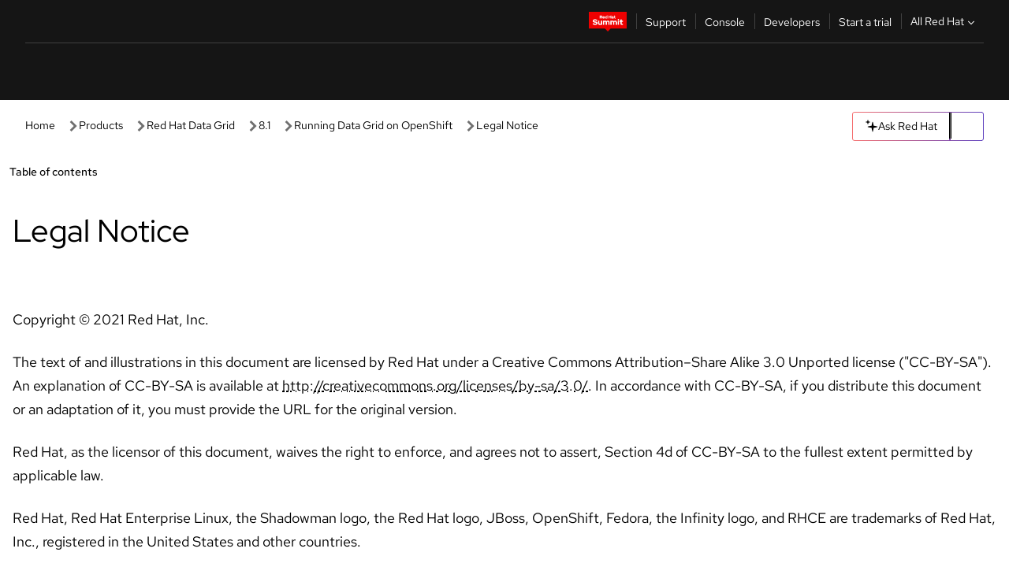

--- FILE ---
content_type: text/javascript; charset=utf-8
request_url: https://docs.redhat.com/_nuxt/BjiZp2Q6.js
body_size: -111
content:
import{U as a,z as t}from"./FK9h8-_y.js";const r=a(e=>{if(e.path.slice(-1)==="/")return t({...e,path:e.path.slice(0,-1)},{replace:!0})});export{r as default};


--- FILE ---
content_type: text/javascript; charset=utf-8
request_url: https://docs.redhat.com/_nuxt/C5uZJDOc.js
body_size: 30790
content:
import{i as $e,r as X,b as it,n as De,c as x,y as G,g as i,o as A,e as m,t as F,u as Me,j as qe,k as V,h as Ue,F as _e,x as ce,f as Q,B as Oe,C as Ee,D as Yt,E as Xt,p as Rt,v as st,m as Ye,z as xe,d as Wt,w as Lt,l as wt,G as Zt,I as Ke,q as Qt,s as Jt,J as $t,K as It,L as Ct,N as Nt,A as rt,H as en,M as tn,O as nn}from"./FK9h8-_y.js";import{_ as an}from"./CPRRSdN7.js";import{_ as on}from"./ezMIOOqt.js";import{_ as rn,a as sn}from"./BFfj65Jm.js";import{_ as ln}from"./C-H--ZCb.js";import"./C4RWc5AB.js";import"./JDU92vMu.js";const cn={key:0,id:"version-change-modal"},un={slot:"header",class:"modal-title"},dn={class:"modal-content"},pn={slot:"footer",class:"modal-footer"},gn={__name:"VersionChangeModal",props:{targetVersionName:String,targetCurrentVersionName:String},emits:["continue","stay"],setup(u,{expose:b,emit:y}){const r=y,t=X(!1);it({script:[{type:"module",innerHTML:`
      import '@rhds/elements/rh-dialog/rh-dialog.js';
      import '@rhds/elements/rh-button/rh-button.js';
      `}]});function g(){r("continue"),_()}function f(){r("stay"),_()}function _(){const c=document.querySelector("#version-change-modal");c&&c.close()}return b({show:()=>{t.value=!0,De(()=>{const c=document.querySelector("#version-change-modal");c&&c.show()})}}),(c,T)=>i(t)?(A(),x("rh-dialog",cn,[m("h2",un,F(c.$t("version_change_modal_title")+u.targetVersionName),1),m("div",dn,[m("p",null,F(c.$t("version_change_modal_message")),1)]),m("div",pn,[m("rh-button",{id:"continue-button",variant:"primary",onClick:g},F(c.$t("version_change_modal_continue")+u.targetVersionName),1),m("rh-button",{id:"stay-button",variant:"link",onClick:f},F(c.$t("version_change_modal_stay")+u.targetCurrentVersionName),1)])])):G("",!0)}},hn=$e(gn,[["__scopeId","data-v-682f6c34"]]),mn={class:"spinner-container"},fn={__name:"Loader",setup(u){return it({script:[{type:"module",innerHTML:`
      import '@patternfly/elements/pf-spinner/pf-spinner.js'; 
       `}]}),(b,y)=>(A(),x("div",mn,y[0]||(y[0]=[m("pf-spinner",{size:"xl"},[m("h1",null,"Loading...")],-1)])))}},bn=$e(fn,[["__scopeId","data-v-7a282db7"]]),vn={key:0,class:"item sub-chapter"},yn=["href","id"],En={key:1,class:"item sub-chapter"},_n=["id"],Sn=["id"],Tn=["id"],kn={class:"item sub-chapter"},An=["href","id"],Ln={__name:"TocNestedLinkList",props:["sections","hash"],emits:["closeMobileTOC"],setup(u){const b=u,{locale:y}=Me(),r=qe(),t=r.params;let g=V("currentSubSection");const f=V("isSinglePage"),_=V("isLargeTOC");function c(h){const d=h.anchor?"#"+h.anchor:"#"+h.urlFragment;if(f.value)return h.docTitle==t.docTitle?h.url?h.url:h.singlePageAnchor?`#${h.singlePageAnchor}`:d||"":h.url;{let L=h.docTitle?h.docTitle:t.docTitle;return h.urlFragment===g.value?`/${y.value}/documentation/${t.product}/${t.version}/${t.contentFormatType}/${L}`:"#"+h.urlFragment!==d?`/${y.value}/documentation/${t.product}/${t.version}/${t.contentFormatType}/${L}/${h.urlFragment}${d}`:`/${y.value}/documentation/${t.product}/${t.version}/${t.contentFormatType}/${L}/${h.urlFragment}`}}function T(h){return h=h.split(" "),h.length>1&&h[0].includes(".")&&h.shift(),h.join(" ")}function R(h){var L;let d="";return f.value?d=h.singlePageAnchor?h.singlePageAnchor:h.anchor:d=h.anchor?h.anchor:h.urlFragment,_.value&&f.value&&r.params.docTitle==h.docTitle&&(L=h==null?void 0:h.subChapters)!=null&&L.includes(b.hash)||r.params.docTitle==h.docTitle&&r.hash==d||r.params.docTitle==h.docTitle&&r.params.section==(d==null?void 0:d.toLowerCase())||r.params.docTitle==h.docTitle&&r.params.section==(h==null?void 0:h.urlFragment)&&r.params.section!="index"&&_.value?!0:!!(r.params.docTitle==h.docTitle&&r.params.section==(h==null?void 0:h.urlFragment)&&!b.hash&&!d&&_.value)}function k(h){let d="";return f.value?d=h.singlePageAnchor?h.singlePageAnchor:h.anchor:d=h.anchor?h.anchor:h.singlePageAnchor,d||(d=h.urlFragment),d=h.docTitle+"-"+d,d}return(h,d)=>{const L=xt;return A(!0),x(_e,null,Ue(u.sections,s=>(A(),x(_e,{key:s.singlePageAnchor},[s.sections?(A(),x("li",En,[m("details",{id:"nested-toc--"+s.singlePageAnchor,onClick:d[3]||(d[3]=(...l)=>h.handleToggleActiveClass&&h.handleToggleActiveClass(...l))},[m("summary",{class:ce("heading sub-chapter-title"),id:s.singlePageAnchor+"--summary"},F(s.title),9,Sn),m("ol",{id:`sub-nav--${s.singlePageAnchor}`,class:"sub-nav"},[m("li",kn,[m("a",{class:ce(`link sub-chapter-title chapter-landing-page ${R(s)?"active":""}`),href:c(s),id:`chapter-landing--${k(s)}`,onClick:d[1]||(d[1]=l=>h.$emit("closeMobileTOC"))},F(T(s.title)),11,An)]),Q(L,{sections:s.sections,hash:u.hash,onCloseMobileTOC:d[2]||(d[2]=l=>h.$emit("closeMobileTOC"))},null,8,["sections","hash"])],8,Tn)],8,_n)])):(A(),x("li",vn,[m("a",{class:ce(`link sub-chapter-title ${R(s)?"active":""}`),href:c(s),id:`sub-link-to-${k(s)}`,onClick:d[0]||(d[0]=l=>h.$emit("closeMobileTOC"))},F(s.title),11,yn)]))],64))),128)}}},xt=$e(Ln,[["__scopeId","data-v-c61ac788"]]),wn=["href","id"],$n={__name:"TocLink",props:["section","index"],emits:["closeMobileTOC"],setup(u){const b=u;let y=V("currentChapter"),r=V("currentSection"),t=V("currentSubSection");const g=V("isSinglePage"),{locale:f}=Me();let _=c=>y.value==c.urlFragment||g.value?`#${c.singlePageAnchor}`:c.url?`/${f.value}${c.url}`:c.urlFragment+"#"+c.singlePageAnchor;return Oe(()=>{if(g.value){if(r.value==b.section.singlePageAnchor)return!0}else if(t.value==b.section.singlePageAnchor)return!0;return!1}),(c,T)=>u.section.visible?(A(),x("a",{key:0,class:"link sub-chapter-title",href:i(_)(u.section),id:`sub-link-to-${u.section.docTitle}-${u.section.singlePageAnchor}`,onClick:T[0]||(T[0]=R=>c.$emit("closeMobileTOC"))},F(u.section.title),9,wn)):G("",!0)}},In=["href"],Cn=["href","id"],Nn=["id","open"],Rn=["id"],xn={class:"sub-nav"},On={key:0,class:"item sub-chapter"},Pn=["href","id"],Fn=["id","open"],Dn=["id"],Mn=["id"],Un={key:0,class:"item sub-chapter"},qn=["href","id"],Bn={__name:"Toc",props:["sections","isSubSection","openDetailsOnLoad","hash"],emits:["closeMobileTOC"],setup(u){const b=qe(),y=b.params,{locale:r}=Me();let t=V("activeChapter"),g=V("currentSection"),f=V("currentSubSection");const _=V("isSinglePage");function c(d){return d=d.split(" "),d.length>1&&d[0].includes(".")&&d.shift(),d.join(" ")}function T(d){var L,s,l;return b.params.docTitle==d.docTitle&&b.params.section.toLowerCase()==((L=d.singlePageAnchor)==null?void 0:L.toLowerCase())||b.params.docTitle==d.docTitle&&b.params.section.toLowerCase()==d.urlFragment?!0:b.params.docTitle==d.docTitle&&((s=f.value)==null?void 0:s.toLowerCase())==((l=d.singlePageAnchor)==null?void 0:l.toLowerCase())}const R=d=>{const L=d.target;L&&L.parentElement.hasAttribute("open")&&g.value!==L.id.split("--")[0]&&L.classList.remove("active")};let k=d=>_.value?d.url==="#null"?"":d.url:d.url?`/${r.value}${d.url}`:`/${r.value}/${d.urlFragment}#${d.singlePageAnchor}`,h=d=>_.value?d.docTitle!=y.docTitle?d.url:"":d.url;return(d,L)=>{const s=xt,l=$n,v=Ot;return u.isSubSection?(A(!0),x(_e,{key:1},Ue(u.sections,(a,E)=>{var S;return A(),x("li",{class:"item",key:"subsection-"+a.urlFragment},[a.sections?(A(),x("details",{key:1,id:"nested-toc--"+a.singlePageAnchor,onClick:R,open:i(_)?i(b).params.docTitle==a.docTitle&&i(t)==a.urlFragment:i(b).params.docTitle==a.docTitle&&i(b).params.subSection==a.singlePageAnchor},[m("summary",{class:"heading sub-chapter-title",id:a.urlFragment+"--summary"},F(a.title),9,Dn),m("ol",{id:`sub-nav--${a.urlFragment}`,class:"sub-nav"},[a.categoryName?G("",!0):(A(),x("li",Un,[m("a",{class:ce(`link sub-chapter-title chapter-landing-page ${i(b).params.docTitle==a.docTitle&&i(b).params.section.toLowerCase()==(((S=a.singlePageAnchor)==null?void 0:S.toLowerCase())||"")?"active":""}`),href:i(k)(a),id:`chapter-landing--${a.docTitle}-${a.urlFragment}`,onClick:L[5]||(L[5]=D=>d.$emit("closeMobileTOC"))},F(c(a.title)),11,qn)])),Q(v,{sections:a.sections,isSubSection:!0,onCloseMobileTOC:L[6]||(L[6]=D=>d.$emit("closeMobileTOC"))},null,8,["sections"])],8,Mn)],8,Fn)):(A(),Ee(l,{key:0,section:a,index:E,onCloseMobileTOC:L[4]||(L[4]=D=>d.$emit("closeMobileTOC"))},null,8,["section","index"]))])}),128)):(A(!0),x(_e,{key:0},Ue(u.sections,(a,E)=>{var S,D;return A(),x("li",{key:"section-"+a.urlFragment,class:"item chapter"},[E==0&&!a.sections?(A(),x("a",{key:0,class:ce(`link ${i(b).params.docTitle==a.docTitle&&i(b).params.section=="index"?"active":""}`),href:i(h)(a),id:"chapter-index",onClick:L[0]||(L[0]=w=>d.$emit("closeMobileTOC"))},F(a.title),11,In)):a.sections?(A(),x("details",{key:2,id:"toc--"+a.singlePageAnchor,open:i(b).params.docTitle==a.docTitle&&i(b).params.section.toLowerCase()==(((S=a.singlePageAnchor)==null?void 0:S.toLowerCase())||""||"index"),onClick:R},[m("summary",{class:"heading chapter-title",id:a.singlePageAnchor+"--summary"},F(a.title),9,Rn),m("ol",xn,[a.categoryName?G("",!0):(A(),x("li",On,[m("a",{class:ce(`link sub-chapter-title chapter-landing-page ${T(a)?"active":""}`),href:i(k)(a),id:`chapter-landing--${a.docTitle}-${(D=a==null?void 0:a.singlePageAnchor)==null?void 0:D.toLowerCase()}`,onClick:L[2]||(L[2]=w=>d.$emit("closeMobileTOC"))},F(c(a.title)),11,Pn)])),Q(s,{sections:a.sections,hash:u.hash,onCloseMobileTOC:L[3]||(L[3]=w=>d.$emit("closeMobileTOC"))},null,8,["sections","hash"])])],8,Nn)):(A(),x("a",{key:1,class:ce(`link ${T(a)?"active":""}`),href:i(k)(a),id:`chapter-landing--${a.docTitle}-${a.singlePageAnchor||a.urlFragment}`,onClick:L[1]||(L[1]=w=>d.$emit("closeMobileTOC"))},F(a.title),11,Cn))])}),128))}}},Ot=$e(Bn,[["__scopeId","data-v-2b26994c"]]),Hn=["for"],Gn=["id"],zn=["selected"],jn=["selected"],Vn={key:0,class:"page-type",value:"pdf"},Kn={class:"feedback-container-content-page"},Yn={__name:"PageFormat",props:["id","enablePdf"],emits:["handlePageFormatChange"],setup(u){const b=qe(),y=Yt();return(r,t)=>{const g=Xt;return A(),x(_e,null,[m("label",{for:u.id},F(r.$t("format")),9,Hn),m("select",{id:u.id,class:"page-format-dropdown",onChange:t[0]||(t[0]=f=>r.$emit("handlePageFormatChange",f.target.value))},[m("option",{selected:i(b).params.contentFormatType==="html",class:"page-type",value:"html"},F(r.$t("multi_page")),9,zn),m("option",{selected:i(b).params.contentFormatType==="html-single",class:"page-type",value:"html-single"},F(r.$t("single_page")),9,jn),u.enablePdf?(A(),x("option",Vn,F(r.$t("view_full_doc_pdf")),1)):G("",!0)],40,Gn),m("div",Kn,[i(y).public.collectFeedback?(A(),Ee(g,{key:0})):G("",!0)])],64)}}},Xn=$e(Yn,[["__scopeId","data-v-eba06d36"]]),Wn={class:"pagination","aria-label":"pagination"},Zn=["aria-disabled","disabled"],Qn=["aria-disabled","disabled"],Jn={__name:"Pagination",props:["pagination"],setup(u){const b=u,y=V("isLoading"),r=Rt(),t=qe(),{product:g,version:f,contentFormatType:_,docTitle:c,section:T}=t.params,R=X(b.pagination),k=Oe(()=>{if(!R.value)return null;const d=Object.keys(R.value),L=d.indexOf(`${c}/${T}`);return{prev:d[L-1]?d[L-1]:null,next:d[L+1]?d[L+1]:null}}),h=Oe(()=>`/documentation/${g}/${f}/${_}`);return(d,L)=>{var l,v,a,E,S,D,w,$,H,J;const s=ln;return A(),x("nav",Wn,[(l=i(k))!=null&&l.prev?(A(),x("rh-cta",{key:0,"aria-disabled":!((v=i(k))!=null&&v.prev&&!i(y)),disabled:!((a=i(k))!=null&&a.prev&&!i(y)),class:ce((E=i(k))!=null&&E.prev&&!i(y)?"previous-btn":" previous-btn disabled"),variant:"brick",onClick:L[0]||(L[0]=ge=>{var ee,re,ue,ae;y.value=!0,i(t).hash="",d.body.docTitle=(re=(ee=i(k))==null?void 0:ee.prev)==null?void 0:re.split("/")[0],d.body.section=(ae=(ue=i(k))==null?void 0:ue.prev)==null?void 0:ae.split("/")[1]})},[Q(s,{to:i(r)(i(h)+`/${(S=i(k))==null?void 0:S.prev}`),external:""},{default:st(()=>[Ye(F(d.$t("previous_btn")),1)]),_:1},8,["to"])],10,Zn)):G("",!0),(D=i(k))!=null&&D.next?(A(),x("rh-cta",{key:1,"aria-disabled":!((w=i(k))!=null&&w.next&&!i(y)),disabled:!(($=i(k))!=null&&$.next&&!i(y)),class:ce((H=i(k))!=null&&H.next&&!i(y)?"next-btn":"next-btn disabled"),variant:"brick",onClick:L[1]||(L[1]=ge=>{var ee,re,ue,ae;y.value=!0,i(t).hash="",d.body.docTitle=(re=(ee=i(k))==null?void 0:ee.next)==null?void 0:re.split("/")[0],d.body.section=(ae=(ue=i(k))==null?void 0:ue.next)==null?void 0:ae.split("/")[1]})},[Q(s,{to:i(r)(i(h)+`/${(J=i(k))==null?void 0:J.next}`),external:""},{default:st(()=>[Ye(F(d.$t("next_btn")),1)]),_:1},8,["to"])],10,Qn)):G("",!0)])}}},ea=$e(Jn,[["__scopeId","data-v-fca5b11c"]]);var ta=typeof window<"u"?window:typeof WorkerGlobalScope<"u"&&self instanceof WorkerGlobalScope?self:{};/**
 * Prism: Lightweight, robust, elegant syntax highlighting
 *
 * @license MIT <https://opensource.org/licenses/MIT>
 * @author Lea Verou <https://lea.verou.me>
 * @namespace
 * @public
 */var p=function(u){var b=/(?:^|\s)lang(?:uage)?-([\w-]+)(?=\s|$)/i,y=0,r={},t={manual:u.Prism&&u.Prism.manual,disableWorkerMessageHandler:u.Prism&&u.Prism.disableWorkerMessageHandler,util:{encode:function s(l){return l instanceof g?new g(l.type,s(l.content),l.alias):Array.isArray(l)?l.map(s):l.replace(/&/g,"&amp;").replace(/</g,"&lt;").replace(/\u00a0/g," ")},type:function(s){return Object.prototype.toString.call(s).slice(8,-1)},objId:function(s){return s.__id||Object.defineProperty(s,"__id",{value:++y}),s.__id},clone:function s(l,v){v=v||{};var a,E;switch(t.util.type(l)){case"Object":if(E=t.util.objId(l),v[E])return v[E];a={},v[E]=a;for(var S in l)l.hasOwnProperty(S)&&(a[S]=s(l[S],v));return a;case"Array":return E=t.util.objId(l),v[E]?v[E]:(a=[],v[E]=a,l.forEach(function(D,w){a[w]=s(D,v)}),a);default:return l}},getLanguage:function(s){for(;s;){var l=b.exec(s.className);if(l)return l[1].toLowerCase();s=s.parentElement}return"none"},setLanguage:function(s,l){s.className=s.className.replace(RegExp(b,"gi"),""),s.classList.add("language-"+l)},currentScript:function(){if(typeof document>"u")return null;if("currentScript"in document)return document.currentScript;try{throw new Error}catch(a){var s=(/at [^(\r\n]*\((.*):[^:]+:[^:]+\)$/i.exec(a.stack)||[])[1];if(s){var l=document.getElementsByTagName("script");for(var v in l)if(l[v].src==s)return l[v]}return null}},isActive:function(s,l,v){for(var a="no-"+l;s;){var E=s.classList;if(E.contains(l))return!0;if(E.contains(a))return!1;s=s.parentElement}return!!v}},languages:{plain:r,plaintext:r,text:r,txt:r,extend:function(s,l){var v=t.util.clone(t.languages[s]);for(var a in l)v[a]=l[a];return v},insertBefore:function(s,l,v,a){a=a||t.languages;var E=a[s],S={};for(var D in E)if(E.hasOwnProperty(D)){if(D==l)for(var w in v)v.hasOwnProperty(w)&&(S[w]=v[w]);v.hasOwnProperty(D)||(S[D]=E[D])}var $=a[s];return a[s]=S,t.languages.DFS(t.languages,function(H,J){J===$&&H!=s&&(this[H]=S)}),S},DFS:function s(l,v,a,E){E=E||{};var S=t.util.objId;for(var D in l)if(l.hasOwnProperty(D)){v.call(l,D,l[D],a||D);var w=l[D],$=t.util.type(w);$==="Object"&&!E[S(w)]?(E[S(w)]=!0,s(w,v,null,E)):$==="Array"&&!E[S(w)]&&(E[S(w)]=!0,s(w,v,D,E))}}},plugins:{},highlightAll:function(s,l){t.highlightAllUnder(document,s,l)},highlightAllUnder:function(s,l,v){var a={callback:v,container:s,selector:'code[class*="language-"], [class*="language-"] code, code[class*="lang-"], [class*="lang-"] code'};t.hooks.run("before-highlightall",a),a.elements=Array.prototype.slice.apply(a.container.querySelectorAll(a.selector)),t.hooks.run("before-all-elements-highlight",a);for(var E=0,S;S=a.elements[E++];)t.highlightElement(S,l===!0,a.callback)},highlightElement:function(s,l,v){var a=t.util.getLanguage(s),E=t.languages[a];t.util.setLanguage(s,a);var S=s.parentElement;S&&S.nodeName.toLowerCase()==="pre"&&t.util.setLanguage(S,a);var D=s.textContent,w={element:s,language:a,grammar:E,code:D};function $(J){w.highlightedCode=J,t.hooks.run("before-insert",w),w.element.innerHTML=w.highlightedCode,t.hooks.run("after-highlight",w),t.hooks.run("complete",w),v&&v.call(w.element)}if(t.hooks.run("before-sanity-check",w),S=w.element.parentElement,S&&S.nodeName.toLowerCase()==="pre"&&!S.hasAttribute("tabindex")&&S.setAttribute("tabindex","0"),!w.code){t.hooks.run("complete",w),v&&v.call(w.element);return}if(t.hooks.run("before-highlight",w),!w.grammar){$(t.util.encode(w.code));return}if(l&&u.Worker){var H=new Worker(t.filename);H.onmessage=function(J){$(J.data)},H.postMessage(JSON.stringify({language:w.language,code:w.code,immediateClose:!0}))}else $(t.highlight(w.code,w.grammar,w.language))},highlight:function(s,l,v){var a={code:s,grammar:l,language:v};if(t.hooks.run("before-tokenize",a),!a.grammar)throw new Error('The language "'+a.language+'" has no grammar.');return a.tokens=t.tokenize(a.code,a.grammar),t.hooks.run("after-tokenize",a),g.stringify(t.util.encode(a.tokens),a.language)},tokenize:function(s,l){var v=l.rest;if(v){for(var a in v)l[a]=v[a];delete l.rest}var E=new c;return T(E,E.head,s),_(s,E,l,E.head,0),k(E)},hooks:{all:{},add:function(s,l){var v=t.hooks.all;v[s]=v[s]||[],v[s].push(l)},run:function(s,l){var v=t.hooks.all[s];if(!(!v||!v.length))for(var a=0,E;E=v[a++];)E(l)}},Token:g};u.Prism=t;function g(s,l,v,a){this.type=s,this.content=l,this.alias=v,this.length=(a||"").length|0}g.stringify=function s(l,v){if(typeof l=="string")return l;if(Array.isArray(l)){var a="";return l.forEach(function($){a+=s($,v)}),a}var E={type:l.type,content:s(l.content,v),tag:"span",classes:["token",l.type],attributes:{},language:v},S=l.alias;S&&(Array.isArray(S)?Array.prototype.push.apply(E.classes,S):E.classes.push(S)),t.hooks.run("wrap",E);var D="";for(var w in E.attributes)D+=" "+w+'="'+(E.attributes[w]||"").replace(/"/g,"&quot;")+'"';return"<"+E.tag+' class="'+E.classes.join(" ")+'"'+D+">"+E.content+"</"+E.tag+">"};function f(s,l,v,a){s.lastIndex=l;var E=s.exec(v);if(E&&a&&E[1]){var S=E[1].length;E.index+=S,E[0]=E[0].slice(S)}return E}function _(s,l,v,a,E,S){for(var D in v)if(!(!v.hasOwnProperty(D)||!v[D])){var w=v[D];w=Array.isArray(w)?w:[w];for(var $=0;$<w.length;++$){if(S&&S.cause==D+","+$)return;var H=w[$],J=H.inside,ge=!!H.lookbehind,ee=!!H.greedy,re=H.alias;if(ee&&!H.pattern.global){var ue=H.pattern.toString().match(/[imsuy]*$/)[0];H.pattern=RegExp(H.pattern.source,ue+"g")}for(var ae=H.pattern||H,Y=a.next,te=E;Y!==l.tail&&!(S&&te>=S.reach);te+=Y.value.length,Y=Y.next){var he=Y.value;if(l.length>s.length)return;if(!(he instanceof g)){var O=1,z;if(ee){if(z=f(ae,te,s,ge),!z||z.index>=s.length)break;var Te=z.index,Pe=z.index+z[0].length,me=te;for(me+=Y.value.length;Te>=me;)Y=Y.next,me+=Y.value.length;if(me-=Y.value.length,te=me,Y.value instanceof g)continue;for(var Se=Y;Se!==l.tail&&(me<Pe||typeof Se.value=="string");Se=Se.next)O++,me+=Se.value.length;O--,he=s.slice(te,me),z.index-=te}else if(z=f(ae,0,he,ge),!z)continue;var Te=z.index,Ie=z[0],be=he.slice(0,Te),Be=he.slice(Te+Ie.length),ke=te+he.length;S&&ke>S.reach&&(S.reach=ke);var Ae=Y.prev;be&&(Ae=T(l,Ae,be),te+=be.length),R(l,Ae,O);var He=new g(D,J?t.tokenize(Ie,J):Ie,re,Ie);if(Y=T(l,Ae,He),Be&&T(l,Y,Be),O>1){var Fe={cause:D+","+$,reach:ke};_(s,l,v,Y.prev,te,Fe),S&&Fe.reach>S.reach&&(S.reach=Fe.reach)}}}}}}function c(){var s={value:null,prev:null,next:null},l={value:null,prev:s,next:null};s.next=l,this.head=s,this.tail=l,this.length=0}function T(s,l,v){var a=l.next,E={value:v,prev:l,next:a};return l.next=E,a.prev=E,s.length++,E}function R(s,l,v){for(var a=l.next,E=0;E<v&&a!==s.tail;E++)a=a.next;l.next=a,a.prev=l,s.length-=E}function k(s){for(var l=[],v=s.head.next;v!==s.tail;)l.push(v.value),v=v.next;return l}if(!u.document)return u.addEventListener&&(t.disableWorkerMessageHandler||u.addEventListener("message",function(s){var l=JSON.parse(s.data),v=l.language,a=l.code,E=l.immediateClose;u.postMessage(t.highlight(a,t.languages[v],v)),E&&u.close()},!1)),t;var h=t.util.currentScript();h&&(t.filename=h.src,h.hasAttribute("data-manual")&&(t.manual=!0));function d(){t.manual||t.highlightAll()}if(!t.manual){var L=document.readyState;L==="loading"||L==="interactive"&&h&&h.defer?document.addEventListener("DOMContentLoaded",d):window.requestAnimationFrame?window.requestAnimationFrame(d):window.setTimeout(d,16)}return t}(ta);typeof module<"u"&&module.exports&&(module.exports=p);typeof global<"u"&&(global.Prism=p);p.languages.markup={comment:{pattern:/<!--(?:(?!<!--)[\s\S])*?-->/,greedy:!0},prolog:{pattern:/<\?[\s\S]+?\?>/,greedy:!0},doctype:{pattern:/<!DOCTYPE(?:[^>"'[\]]|"[^"]*"|'[^']*')+(?:\[(?:[^<"'\]]|"[^"]*"|'[^']*'|<(?!!--)|<!--(?:[^-]|-(?!->))*-->)*\]\s*)?>/i,greedy:!0,inside:{"internal-subset":{pattern:/(^[^\[]*\[)[\s\S]+(?=\]>$)/,lookbehind:!0,greedy:!0,inside:null},string:{pattern:/"[^"]*"|'[^']*'/,greedy:!0},punctuation:/^<!|>$|[[\]]/,"doctype-tag":/^DOCTYPE/i,name:/[^\s<>'"]+/}},cdata:{pattern:/<!\[CDATA\[[\s\S]*?\]\]>/i,greedy:!0},tag:{pattern:/<\/?(?!\d)[^\s>\/=$<%]+(?:\s(?:\s*[^\s>\/=]+(?:\s*=\s*(?:"[^"]*"|'[^']*'|[^\s'">=]+(?=[\s>]))|(?=[\s/>])))+)?\s*\/?>/,greedy:!0,inside:{tag:{pattern:/^<\/?[^\s>\/]+/,inside:{punctuation:/^<\/?/,namespace:/^[^\s>\/:]+:/}},"special-attr":[],"attr-value":{pattern:/=\s*(?:"[^"]*"|'[^']*'|[^\s'">=]+)/,inside:{punctuation:[{pattern:/^=/,alias:"attr-equals"},{pattern:/^(\s*)["']|["']$/,lookbehind:!0}]}},punctuation:/\/?>/,"attr-name":{pattern:/[^\s>\/]+/,inside:{namespace:/^[^\s>\/:]+:/}}}},entity:[{pattern:/&[\da-z]{1,8};/i,alias:"named-entity"},/&#x?[\da-f]{1,8};/i]};p.languages.markup.tag.inside["attr-value"].inside.entity=p.languages.markup.entity;p.languages.markup.doctype.inside["internal-subset"].inside=p.languages.markup;p.hooks.add("wrap",function(u){u.type==="entity"&&(u.attributes.title=u.content.replace(/&amp;/,"&"))});Object.defineProperty(p.languages.markup.tag,"addInlined",{value:function(b,y){var r={};r["language-"+y]={pattern:/(^<!\[CDATA\[)[\s\S]+?(?=\]\]>$)/i,lookbehind:!0,inside:p.languages[y]},r.cdata=/^<!\[CDATA\[|\]\]>$/i;var t={"included-cdata":{pattern:/<!\[CDATA\[[\s\S]*?\]\]>/i,inside:r}};t["language-"+y]={pattern:/[\s\S]+/,inside:p.languages[y]};var g={};g[b]={pattern:RegExp(/(<__[^>]*>)(?:<!\[CDATA\[(?:[^\]]|\](?!\]>))*\]\]>|(?!<!\[CDATA\[)[\s\S])*?(?=<\/__>)/.source.replace(/__/g,function(){return b}),"i"),lookbehind:!0,greedy:!0,inside:t},p.languages.insertBefore("markup","cdata",g)}});Object.defineProperty(p.languages.markup.tag,"addAttribute",{value:function(u,b){p.languages.markup.tag.inside["special-attr"].push({pattern:RegExp(/(^|["'\s])/.source+"(?:"+u+")"+/\s*=\s*(?:"[^"]*"|'[^']*'|[^\s'">=]+(?=[\s>]))/.source,"i"),lookbehind:!0,inside:{"attr-name":/^[^\s=]+/,"attr-value":{pattern:/=[\s\S]+/,inside:{value:{pattern:/(^=\s*(["']|(?!["'])))\S[\s\S]*(?=\2$)/,lookbehind:!0,alias:[b,"language-"+b],inside:p.languages[b]},punctuation:[{pattern:/^=/,alias:"attr-equals"},/"|'/]}}}})}});p.languages.html=p.languages.markup;p.languages.mathml=p.languages.markup;p.languages.svg=p.languages.markup;p.languages.xml=p.languages.extend("markup",{});p.languages.ssml=p.languages.xml;p.languages.atom=p.languages.xml;p.languages.rss=p.languages.xml;p.languages.clike={comment:[{pattern:/(^|[^\\])\/\*[\s\S]*?(?:\*\/|$)/,lookbehind:!0,greedy:!0},{pattern:/(^|[^\\:])\/\/.*/,lookbehind:!0,greedy:!0}],string:{pattern:/(["'])(?:\\(?:\r\n|[\s\S])|(?!\1)[^\\\r\n])*\1/,greedy:!0},"class-name":{pattern:/(\b(?:class|extends|implements|instanceof|interface|new|trait)\s+|\bcatch\s+\()[\w.\\]+/i,lookbehind:!0,inside:{punctuation:/[.\\]/}},keyword:/\b(?:break|catch|continue|do|else|finally|for|function|if|in|instanceof|new|null|return|throw|try|while)\b/,boolean:/\b(?:false|true)\b/,function:/\b\w+(?=\()/,number:/\b0x[\da-f]+\b|(?:\b\d+(?:\.\d*)?|\B\.\d+)(?:e[+-]?\d+)?/i,operator:/[<>]=?|[!=]=?=?|--?|\+\+?|&&?|\|\|?|[?*/~^%]/,punctuation:/[{}[\];(),.:]/};p.languages.javascript=p.languages.extend("clike",{"class-name":[p.languages.clike["class-name"],{pattern:/(^|[^$\w\xA0-\uFFFF])(?!\s)[_$A-Z\xA0-\uFFFF](?:(?!\s)[$\w\xA0-\uFFFF])*(?=\.(?:constructor|prototype))/,lookbehind:!0}],keyword:[{pattern:/((?:^|\})\s*)catch\b/,lookbehind:!0},{pattern:/(^|[^.]|\.\.\.\s*)\b(?:as|assert(?=\s*\{)|async(?=\s*(?:function\b|\(|[$\w\xA0-\uFFFF]|$))|await|break|case|class|const|continue||default|delete|do|else|enum|export|extends|finally(?=\s*(?:\{|$))|for|from(?=\s*(?:['"]|$))|function|(?:get|set)(?=\s*(?:[#\[$\w\xA0-\uFFFF]|$))|if|implements|import|in|instanceof|interface|let|new|null|of|package|private|protected|public|return|static|super|switch|this|throw|try|typeof|undefined|var|void|while|with|yield)\b/,lookbehind:!0}],function:/#?(?!\s)[_$a-zA-Z\xA0-\uFFFF](?:(?!\s)[$\w\xA0-\uFFFF])*(?=\s*(?:\.\s*(?:apply|bind|call)\s*)?\()/,number:{pattern:RegExp(/(^|[^\w$])/.source+"(?:"+(/NaN|Infinity/.source+"|"+/0[bB][01]+(?:_[01]+)*n?/.source+"|"+/0[oO][0-7]+(?:_[0-7]+)*n?/.source+"|"+/0[xX][\dA-Fa-f]+(?:_[\dA-Fa-f]+)*n?/.source+"|"+/\d+(?:_\d+)*n/.source+"|"+/(?:\d+(?:_\d+)*(?:\.(?:\d+(?:_\d+)*)?)?|\.\d+(?:_\d+)*)(?:[Ee][+-]?\d+(?:_\d+)*)?/.source)+")"+/(?![\w$])/.source),lookbehind:!0},operator:/--|\+\+|\*\*=?|=>|&&=?|\|\|=?|[!=]==|<<=?|>>>?=?|[-+*/%&|^!=<>]=?|\.{3}|\?\?=?|\?\.?|[~:]/});p.languages.javascript["class-name"][0].pattern=/(\b(?:class|extends|implements|instanceof|interface|new)\s+)[\w.\\]+/;p.languages.insertBefore("javascript","keyword",{regex:{pattern:RegExp(/((?:^|[^$\w\xA0-\uFFFF."'\])\s]|\b(?:return|yield))\s*)/.source+/\//.source+"(?:"+/(?:\[(?:[^\]\\\r\n]|\\.)*\]|\\.|[^/\\\[\r\n])+\/[dgimyus]{0,7}/.source+"|"+/(?:\[(?:[^[\]\\\r\n]|\\.|\[(?:[^[\]\\\r\n]|\\.|\[(?:[^[\]\\\r\n]|\\.)*\])*\])*\]|\\.|[^/\\\[\r\n])+\/[dgimyus]{0,7}v[dgimyus]{0,7}/.source+")"+/(?=(?:\s|\/\*(?:[^*]|\*(?!\/))*\*\/)*(?:$|[\r\n,.;:})\]]|\/\/))/.source),lookbehind:!0,greedy:!0,inside:{"regex-source":{pattern:/^(\/)[\s\S]+(?=\/[a-z]*$)/,lookbehind:!0,alias:"language-regex",inside:p.languages.regex},"regex-delimiter":/^\/|\/$/,"regex-flags":/^[a-z]+$/}},"function-variable":{pattern:/#?(?!\s)[_$a-zA-Z\xA0-\uFFFF](?:(?!\s)[$\w\xA0-\uFFFF])*(?=\s*[=:]\s*(?:async\s*)?(?:\bfunction\b|(?:\((?:[^()]|\([^()]*\))*\)|(?!\s)[_$a-zA-Z\xA0-\uFFFF](?:(?!\s)[$\w\xA0-\uFFFF])*)\s*=>))/,alias:"function"},parameter:[{pattern:/(function(?:\s+(?!\s)[_$a-zA-Z\xA0-\uFFFF](?:(?!\s)[$\w\xA0-\uFFFF])*)?\s*\(\s*)(?!\s)(?:[^()\s]|\s+(?![\s)])|\([^()]*\))+(?=\s*\))/,lookbehind:!0,inside:p.languages.javascript},{pattern:/(^|[^$\w\xA0-\uFFFF])(?!\s)[_$a-z\xA0-\uFFFF](?:(?!\s)[$\w\xA0-\uFFFF])*(?=\s*=>)/i,lookbehind:!0,inside:p.languages.javascript},{pattern:/(\(\s*)(?!\s)(?:[^()\s]|\s+(?![\s)])|\([^()]*\))+(?=\s*\)\s*=>)/,lookbehind:!0,inside:p.languages.javascript},{pattern:/((?:\b|\s|^)(?!(?:as|async|await|break|case|catch|class|const|continue||default|delete|do|else|enum|export|extends|finally|for|from|function|get|if|implements|import|in|instanceof|interface|let|new|null|of|package|private|protected|public|return|set|static|super|switch|this|throw|try|typeof|undefined|var|void|while|with|yield)(?![$\w\xA0-\uFFFF]))(?:(?!\s)[_$a-zA-Z\xA0-\uFFFF](?:(?!\s)[$\w\xA0-\uFFFF])*\s*)\(\s*|\]\s*\(\s*)(?!\s)(?:[^()\s]|\s+(?![\s)])|\([^()]*\))+(?=\s*\)\s*\{)/,lookbehind:!0,inside:p.languages.javascript}],constant:/\b[A-Z](?:[A-Z_]|\dx?)*\b/});p.languages.insertBefore("javascript","string",{hashbang:{pattern:/^#!.*/,greedy:!0,alias:"comment"},"template-string":{pattern:/`(?:\\[\s\S]|\$\{(?:[^{}]|\{(?:[^{}]|\{[^}]*\})*\})+\}|(?!\$\{)[^\\`])*`/,greedy:!0,inside:{"template-punctuation":{pattern:/^`|`$/,alias:"string"},interpolation:{pattern:/((?:^|[^\\])(?:\\{2})*)\$\{(?:[^{}]|\{(?:[^{}]|\{[^}]*\})*\})+\}/,lookbehind:!0,inside:{"interpolation-punctuation":{pattern:/^\$\{|\}$/,alias:"punctuation"},rest:p.languages.javascript}},string:/[\s\S]+/}},"string-property":{pattern:/((?:^|[,{])[ \t]*)(["'])(?:\\(?:\r\n|[\s\S])|(?!\2)[^\\\r\n])*\2(?=\s*:)/m,lookbehind:!0,greedy:!0,alias:"property"}});p.languages.insertBefore("javascript","operator",{"literal-property":{pattern:/((?:^|[,{])[ \t]*)(?!\s)[_$a-zA-Z\xA0-\uFFFF](?:(?!\s)[$\w\xA0-\uFFFF])*(?=\s*:)/m,lookbehind:!0,alias:"property"}});p.languages.markup&&(p.languages.markup.tag.addInlined("script","javascript"),p.languages.markup.tag.addAttribute(/on(?:abort|blur|change|click|composition(?:end|start|update)|dblclick|error|focus(?:in|out)?|key(?:down|up)|load|mouse(?:down|enter|leave|move|out|over|up)|reset|resize|scroll|select|slotchange|submit|unload|wheel)/.source,"javascript"));p.languages.js=p.languages.javascript;(function(u){var b={pattern:/(^[ \t]*)\[(?!\[)(?:(["'$`])(?:(?!\2)[^\\]|\\.)*\2|\[(?:[^\[\]\\]|\\.)*\]|[^\[\]\\"'$`]|\\.)*\]/m,lookbehind:!0,inside:{quoted:{pattern:/([$`])(?:(?!\1)[^\\]|\\.)*\1/,inside:{punctuation:/^[$`]|[$`]$/}},interpreted:{pattern:/'(?:[^'\\]|\\.)*'/,inside:{punctuation:/^'|'$/}},string:/"(?:[^"\\]|\\.)*"/,variable:/\w+(?==)/,punctuation:/^\[|\]$|,/,operator:/=/,"attr-value":/(?!^\s+$).+/}},y=u.languages.asciidoc={"comment-block":{pattern:/^(\/{4,})$[\s\S]*?^\1/m,alias:"comment"},table:{pattern:/^\|={3,}(?:(?:\r?\n|\r(?!\n)).*)*?(?:\r?\n|\r)\|={3,}$/m,inside:{specifiers:{pattern:/(?:(?:(?:\d+(?:\.\d+)?|\.\d+)[+*](?:[<^>](?:\.[<^>])?|\.[<^>])?|[<^>](?:\.[<^>])?|\.[<^>])[a-z]*|[a-z]+)(?=\|)/,alias:"attr-value"},punctuation:{pattern:/(^|[^\\])[|!]=*/,lookbehind:!0}}},"passthrough-block":{pattern:/^(\+{4,})$[\s\S]*?^\1$/m,inside:{punctuation:/^\++|\++$/}},"literal-block":{pattern:/^(-{4,}|\.{4,})$[\s\S]*?^\1$/m,inside:{punctuation:/^(?:-+|\.+)|(?:-+|\.+)$/}},"other-block":{pattern:/^(--|\*{4,}|_{4,}|={4,})$[\s\S]*?^\1$/m,inside:{punctuation:/^(?:-+|\*+|_+|=+)|(?:-+|\*+|_+|=+)$/}},"list-punctuation":{pattern:/(^[ \t]*)(?:-|\*{1,5}|\.{1,5}|(?:[a-z]|\d+)\.|[xvi]+\))(?= )/im,lookbehind:!0,alias:"punctuation"},"list-label":{pattern:/(^[ \t]*)[a-z\d].+(?::{2,4}|;;)(?=\s)/im,lookbehind:!0,alias:"symbol"},"indented-block":{pattern:/((\r?\n|\r)\2)([ \t]+)\S.*(?:(?:\r?\n|\r)\3.+)*(?=\2{2}|$)/,lookbehind:!0},comment:/^\/\/.*/m,title:{pattern:/^.+(?:\r?\n|\r)(?:={3,}|-{3,}|~{3,}|\^{3,}|\+{3,})$|^={1,5} .+|^\.(?![\s.]).*/m,alias:"important",inside:{punctuation:/^(?:\.|=+)|(?:=+|-+|~+|\^+|\++)$/}},"attribute-entry":{pattern:/^:[^:\r\n]+:(?: .*?(?: \+(?:\r?\n|\r).*?)*)?$/m,alias:"tag"},attributes:b,hr:{pattern:/^'{3,}$/m,alias:"punctuation"},"page-break":{pattern:/^<{3,}$/m,alias:"punctuation"},admonition:{pattern:/^(?:CAUTION|IMPORTANT|NOTE|TIP|WARNING):/m,alias:"keyword"},callout:[{pattern:/(^[ \t]*)<?\d*>/m,lookbehind:!0,alias:"symbol"},{pattern:/<\d+>/,alias:"symbol"}],macro:{pattern:/\b[a-z\d][a-z\d-]*::?(?:[^\s\[\]]*\[(?:[^\]\\"']|(["'])(?:(?!\1)[^\\]|\\.)*\1|\\.)*\])/,inside:{function:/^[a-z\d-]+(?=:)/,punctuation:/^::?/,attributes:{pattern:/(?:\[(?:[^\]\\"']|(["'])(?:(?!\1)[^\\]|\\.)*\1|\\.)*\])/,inside:b.inside}}},inline:{pattern:/(^|[^\\])(?:(?:\B\[(?:[^\]\\"']|(["'])(?:(?!\2)[^\\]|\\.)*\2|\\.)*\])?(?:\b_(?!\s)(?: _|[^_\\\r\n]|\\.)+(?:(?:\r?\n|\r)(?: _|[^_\\\r\n]|\\.)+)*_\b|\B``(?!\s).+?(?:(?:\r?\n|\r).+?)*''\B|\B`(?!\s)(?:[^`'\s]|\s+\S)+['`]\B|\B(['*+#])(?!\s)(?: \3|(?!\3)[^\\\r\n]|\\.)+(?:(?:\r?\n|\r)(?: \3|(?!\3)[^\\\r\n]|\\.)+)*\3\B)|(?:\[(?:[^\]\\"']|(["'])(?:(?!\4)[^\\]|\\.)*\4|\\.)*\])?(?:(__|\*\*|\+\+\+?|##|\$\$|[~^]).+?(?:(?:\r?\n|\r).+?)*\5|\{[^}\r\n]+\}|\[\[\[?.+?(?:(?:\r?\n|\r).+?)*\]?\]\]|<<.+?(?:(?:\r?\n|\r).+?)*>>|\(\(\(?.+?(?:(?:\r?\n|\r).+?)*\)?\)\)))/m,lookbehind:!0,inside:{attributes:b,url:{pattern:/^(?:\[\[\[?.+?\]?\]\]|<<.+?>>)$/,inside:{punctuation:/^(?:\[\[\[?|<<)|(?:\]\]\]?|>>)$/}},"attribute-ref":{pattern:/^\{.+\}$/,inside:{variable:{pattern:/(^\{)[a-z\d,+_-]+/,lookbehind:!0},operator:/^[=?!#%@$]|!(?=[:}])/,punctuation:/^\{|\}$|::?/}},italic:{pattern:/^(['_])[\s\S]+\1$/,inside:{punctuation:/^(?:''?|__?)|(?:''?|__?)$/}},bold:{pattern:/^\*[\s\S]+\*$/,inside:{punctuation:/^\*\*?|\*\*?$/}},punctuation:/^(?:``?|\+{1,3}|##?|\$\$|[~^]|\(\(\(?)|(?:''?|\+{1,3}|##?|\$\$|[~^`]|\)?\)\))$/}},replacement:{pattern:/\((?:C|R|TM)\)/,alias:"builtin"},entity:/&#?[\da-z]{1,8};/i,"line-continuation":{pattern:/(^| )\+$/m,lookbehind:!0,alias:"punctuation"}};function r(t){t=t.split(" ");for(var g={},f=0,_=t.length;f<_;f++)g[t[f]]=y[t[f]];return g}b.inside.interpreted.inside.rest=r("macro inline replacement entity"),y["passthrough-block"].inside.rest=r("macro"),y["literal-block"].inside.rest=r("callout"),y.table.inside.rest=r("comment-block passthrough-block literal-block other-block list-punctuation indented-block comment title attribute-entry attributes hr page-break admonition list-label callout macro inline replacement entity line-continuation"),y["other-block"].inside.rest=r("table list-punctuation indented-block comment attribute-entry attributes hr page-break admonition list-label macro inline replacement entity line-continuation"),y.title.inside.rest=r("macro inline replacement entity"),u.hooks.add("wrap",function(t){t.type==="entity"&&(t.attributes.title=t.content.replace(/&amp;/,"&"))}),u.languages.adoc=u.languages.asciidoc})(p);(function(u){var b="\\b(?:BASH|BASHOPTS|BASH_ALIASES|BASH_ARGC|BASH_ARGV|BASH_CMDS|BASH_COMPLETION_COMPAT_DIR|BASH_LINENO|BASH_REMATCH|BASH_SOURCE|BASH_VERSINFO|BASH_VERSION|COLORTERM|COLUMNS|COMP_WORDBREAKS|DBUS_SESSION_BUS_ADDRESS|DEFAULTS_PATH|DESKTOP_SESSION|DIRSTACK|DISPLAY|EUID|GDMSESSION|GDM_LANG|GNOME_KEYRING_CONTROL|GNOME_KEYRING_PID|GPG_AGENT_INFO|GROUPS|HISTCONTROL|HISTFILE|HISTFILESIZE|HISTSIZE|HOME|HOSTNAME|HOSTTYPE|IFS|INSTANCE|JOB|LANG|LANGUAGE|LC_ADDRESS|LC_ALL|LC_IDENTIFICATION|LC_MEASUREMENT|LC_MONETARY|LC_NAME|LC_NUMERIC|LC_PAPER|LC_TELEPHONE|LC_TIME|LESSCLOSE|LESSOPEN|LINES|LOGNAME|LS_COLORS|MACHTYPE|MAILCHECK|MANDATORY_PATH|NO_AT_BRIDGE|OLDPWD|OPTERR|OPTIND|ORBIT_SOCKETDIR|OSTYPE|PAPERSIZE|PATH|PIPESTATUS|PPID|PS1|PS2|PS3|PS4|PWD|RANDOM|REPLY|SECONDS|SELINUX_INIT|SESSION|SESSIONTYPE|SESSION_MANAGER|SHELL|SHELLOPTS|SHLVL|SSH_AUTH_SOCK|TERM|UID|UPSTART_EVENTS|UPSTART_INSTANCE|UPSTART_JOB|UPSTART_SESSION|USER|WINDOWID|XAUTHORITY|XDG_CONFIG_DIRS|XDG_CURRENT_DESKTOP|XDG_DATA_DIRS|XDG_GREETER_DATA_DIR|XDG_MENU_PREFIX|XDG_RUNTIME_DIR|XDG_SEAT|XDG_SEAT_PATH|XDG_SESSION_DESKTOP|XDG_SESSION_ID|XDG_SESSION_PATH|XDG_SESSION_TYPE|XDG_VTNR|XMODIFIERS)\\b",y={pattern:/(^(["']?)\w+\2)[ \t]+\S.*/,lookbehind:!0,alias:"punctuation",inside:null},r={bash:y,environment:{pattern:RegExp("\\$"+b),alias:"constant"},variable:[{pattern:/\$?\(\([\s\S]+?\)\)/,greedy:!0,inside:{variable:[{pattern:/(^\$\(\([\s\S]+)\)\)/,lookbehind:!0},/^\$\(\(/],number:/\b0x[\dA-Fa-f]+\b|(?:\b\d+(?:\.\d*)?|\B\.\d+)(?:[Ee]-?\d+)?/,operator:/--|\+\+|\*\*=?|<<=?|>>=?|&&|\|\||[=!+\-*/%<>^&|]=?|[?~:]/,punctuation:/\(\(?|\)\)?|,|;/}},{pattern:/\$\((?:\([^)]+\)|[^()])+\)|`[^`]+`/,greedy:!0,inside:{variable:/^\$\(|^`|\)$|`$/}},{pattern:/\$\{[^}]+\}/,greedy:!0,inside:{operator:/:[-=?+]?|[!\/]|##?|%%?|\^\^?|,,?/,punctuation:/[\[\]]/,environment:{pattern:RegExp("(\\{)"+b),lookbehind:!0,alias:"constant"}}},/\$(?:\w+|[#?*!@$])/],entity:/\\(?:[abceEfnrtv\\"]|O?[0-7]{1,3}|U[0-9a-fA-F]{8}|u[0-9a-fA-F]{4}|x[0-9a-fA-F]{1,2})/};u.languages.bash={shebang:{pattern:/^#!\s*\/.*/,alias:"important"},comment:{pattern:/(^|[^"{\\$])#.*/,lookbehind:!0},"function-name":[{pattern:/(\bfunction\s+)[\w-]+(?=(?:\s*\(?:\s*\))?\s*\{)/,lookbehind:!0,alias:"function"},{pattern:/\b[\w-]+(?=\s*\(\s*\)\s*\{)/,alias:"function"}],"for-or-select":{pattern:/(\b(?:for|select)\s+)\w+(?=\s+in\s)/,alias:"variable",lookbehind:!0},"assign-left":{pattern:/(^|[\s;|&]|[<>]\()\w+(?:\.\w+)*(?=\+?=)/,inside:{environment:{pattern:RegExp("(^|[\\s;|&]|[<>]\\()"+b),lookbehind:!0,alias:"constant"}},alias:"variable",lookbehind:!0},parameter:{pattern:/(^|\s)-{1,2}(?:\w+:[+-]?)?\w+(?:\.\w+)*(?=[=\s]|$)/,alias:"variable",lookbehind:!0},string:[{pattern:/((?:^|[^<])<<-?\s*)(\w+)\s[\s\S]*?(?:\r?\n|\r)\2/,lookbehind:!0,greedy:!0,inside:r},{pattern:/((?:^|[^<])<<-?\s*)(["'])(\w+)\2\s[\s\S]*?(?:\r?\n|\r)\3/,lookbehind:!0,greedy:!0,inside:{bash:y}},{pattern:/(^|[^\\](?:\\\\)*)"(?:\\[\s\S]|\$\([^)]+\)|\$(?!\()|`[^`]+`|[^"\\`$])*"/,lookbehind:!0,greedy:!0,inside:r},{pattern:/(^|[^$\\])'[^']*'/,lookbehind:!0,greedy:!0},{pattern:/\$'(?:[^'\\]|\\[\s\S])*'/,greedy:!0,inside:{entity:r.entity}}],environment:{pattern:RegExp("\\$?"+b),alias:"constant"},variable:r.variable,function:{pattern:/(^|[\s;|&]|[<>]\()(?:add|apropos|apt|apt-cache|apt-get|aptitude|aspell|automysqlbackup|awk|basename|bash|bc|bconsole|bg|bzip2|cal|cargo|cat|cfdisk|chgrp|chkconfig|chmod|chown|chroot|cksum|clear|cmp|column|comm|composer|cp|cron|crontab|csplit|curl|cut|date|dc|dd|ddrescue|debootstrap|df|diff|diff3|dig|dir|dircolors|dirname|dirs|dmesg|docker|docker-compose|du|egrep|eject|env|ethtool|expand|expect|expr|fdformat|fdisk|fg|fgrep|file|find|fmt|fold|format|free|fsck|ftp|fuser|gawk|git|gparted|grep|groupadd|groupdel|groupmod|groups|grub-mkconfig|gzip|halt|head|hg|history|host|hostname|htop|iconv|id|ifconfig|ifdown|ifup|import|install|ip|java|jobs|join|kill|killall|less|link|ln|locate|logname|logrotate|look|lpc|lpr|lprint|lprintd|lprintq|lprm|ls|lsof|lynx|make|man|mc|mdadm|mkconfig|mkdir|mke2fs|mkfifo|mkfs|mkisofs|mknod|mkswap|mmv|more|most|mount|mtools|mtr|mutt|mv|nano|nc|netstat|nice|nl|node|nohup|notify-send|npm|nslookup|op|open|parted|passwd|paste|pathchk|ping|pkill|pnpm|podman|podman-compose|popd|pr|printcap|printenv|ps|pushd|pv|quota|quotacheck|quotactl|ram|rar|rcp|reboot|remsync|rename|renice|rev|rm|rmdir|rpm|rsync|scp|screen|sdiff|sed|sendmail|seq|service|sftp|sh|shellcheck|shuf|shutdown|sleep|slocate|sort|split|ssh|stat|strace|su|sudo|sum|suspend|swapon|sync|sysctl|tac|tail|tar|tee|time|timeout|top|touch|tr|traceroute|tsort|tty|umount|uname|unexpand|uniq|units|unrar|unshar|unzip|update-grub|uptime|useradd|userdel|usermod|users|uudecode|uuencode|v|vcpkg|vdir|vi|vim|virsh|vmstat|wait|watch|wc|wget|whereis|which|who|whoami|write|xargs|xdg-open|yarn|yes|zenity|zip|zsh|zypper)(?=$|[)\s;|&])/,lookbehind:!0},keyword:{pattern:/(^|[\s;|&]|[<>]\()(?:case|do|done|elif|else|esac|fi|for|function|if|in|select|then|until|while)(?=$|[)\s;|&])/,lookbehind:!0},builtin:{pattern:/(^|[\s;|&]|[<>]\()(?:\.|:|alias|bind|break|builtin|caller|cd|command|continue|declare|echo|enable|eval|exec|exit|export|getopts|hash|help|let|local|logout|mapfile|printf|pwd|read|readarray|readonly|return|set|shift|shopt|source|test|times|trap|type|typeset|ulimit|umask|unalias|unset)(?=$|[)\s;|&])/,lookbehind:!0,alias:"class-name"},boolean:{pattern:/(^|[\s;|&]|[<>]\()(?:false|true)(?=$|[)\s;|&])/,lookbehind:!0},"file-descriptor":{pattern:/\B&\d\b/,alias:"important"},operator:{pattern:/\d?<>|>\||\+=|=[=~]?|!=?|<<[<-]?|[&\d]?>>|\d[<>]&?|[<>][&=]?|&[>&]?|\|[&|]?/,inside:{"file-descriptor":{pattern:/^\d/,alias:"important"}}},punctuation:/\$?\(\(?|\)\)?|\.\.|[{}[\];\\]/,number:{pattern:/(^|\s)(?:[1-9]\d*|0)(?:[.,]\d+)?\b/,lookbehind:!0}},y.inside=u.languages.bash;for(var t=["comment","function-name","for-or-select","assign-left","parameter","string","environment","function","keyword","builtin","boolean","file-descriptor","operator","punctuation","number"],g=r.variable[1].inside,f=0;f<t.length;f++)g[t[f]]=u.languages.bash[t[f]];u.languages.sh=u.languages.bash,u.languages.shell=u.languages.bash})(p);p.languages.c=p.languages.extend("clike",{comment:{pattern:/\/\/(?:[^\r\n\\]|\\(?:\r\n?|\n|(?![\r\n])))*|\/\*[\s\S]*?(?:\*\/|$)/,greedy:!0},string:{pattern:/"(?:\\(?:\r\n|[\s\S])|[^"\\\r\n])*"/,greedy:!0},"class-name":{pattern:/(\b(?:enum|struct)\s+(?:__attribute__\s*\(\([\s\S]*?\)\)\s*)?)\w+|\b[a-z]\w*_t\b/,lookbehind:!0},keyword:/\b(?:_Alignas|_Alignof|_Atomic|_Bool|_Complex|_Generic|_Imaginary|_Noreturn|_Static_assert|_Thread_local|__attribute__|asm|auto|break|case|char|const|continue|default|do|double|else|enum|extern|float|for|goto|if|inline|int|long|register|return|short|signed|sizeof|static|struct|switch|typedef|typeof|union|unsigned|void|volatile|while)\b/,function:/\b[a-z_]\w*(?=\s*\()/i,number:/(?:\b0x(?:[\da-f]+(?:\.[\da-f]*)?|\.[\da-f]+)(?:p[+-]?\d+)?|(?:\b\d+(?:\.\d*)?|\B\.\d+)(?:e[+-]?\d+)?)[ful]{0,4}/i,operator:/>>=?|<<=?|->|([-+&|:])\1|[?:~]|[-+*/%&|^!=<>]=?/});p.languages.insertBefore("c","string",{char:{pattern:/'(?:\\(?:\r\n|[\s\S])|[^'\\\r\n]){0,32}'/,greedy:!0}});p.languages.insertBefore("c","string",{macro:{pattern:/(^[\t ]*)#\s*[a-z](?:[^\r\n\\/]|\/(?!\*)|\/\*(?:[^*]|\*(?!\/))*\*\/|\\(?:\r\n|[\s\S]))*/im,lookbehind:!0,greedy:!0,alias:"property",inside:{string:[{pattern:/^(#\s*include\s*)<[^>]+>/,lookbehind:!0},p.languages.c.string],char:p.languages.c.char,comment:p.languages.c.comment,"macro-name":[{pattern:/(^#\s*define\s+)\w+\b(?!\()/i,lookbehind:!0},{pattern:/(^#\s*define\s+)\w+\b(?=\()/i,lookbehind:!0,alias:"function"}],directive:{pattern:/^(#\s*)[a-z]+/,lookbehind:!0,alias:"keyword"},"directive-hash":/^#/,punctuation:/##|\\(?=[\r\n])/,expression:{pattern:/\S[\s\S]*/,inside:p.languages.c}}}});p.languages.insertBefore("c","function",{constant:/\b(?:EOF|NULL|SEEK_CUR|SEEK_END|SEEK_SET|__DATE__|__FILE__|__LINE__|__TIMESTAMP__|__TIME__|__func__|stderr|stdin|stdout)\b/});delete p.languages.c.boolean;p.languages["dns-zone-file"]={comment:/;.*/,string:{pattern:/"(?:\\.|[^"\\\r\n])*"/,greedy:!0},variable:[{pattern:/(^\$ORIGIN[ \t]+)\S+/m,lookbehind:!0},{pattern:/(^|\s)@(?=\s|$)/,lookbehind:!0}],keyword:/^\$(?:INCLUDE|ORIGIN|TTL)(?=\s|$)/m,class:{pattern:/(^|\s)(?:CH|CS|HS|IN)(?=\s|$)/,lookbehind:!0,alias:"keyword"},type:{pattern:/(^|\s)(?:A|A6|AAAA|AFSDB|APL|ATMA|CAA|CDNSKEY|CDS|CERT|CNAME|DHCID|DLV|DNAME|DNSKEY|DS|EID|GID|GPOS|HINFO|HIP|IPSECKEY|ISDN|KEY|KX|LOC|MAILA|MAILB|MB|MD|MF|MG|MINFO|MR|MX|NAPTR|NB|NBSTAT|NIMLOC|NINFO|NS|NSAP|NSAP-PTR|NSEC|NSEC3|NSEC3PARAM|NULL|NXT|OPENPGPKEY|PTR|PX|RKEY|RP|RRSIG|RT|SIG|SINK|SMIMEA|SOA|SPF|SRV|SSHFP|TA|TKEY|TLSA|TSIG|TXT|UID|UINFO|UNSPEC|URI|WKS|X25)(?=\s|$)/,lookbehind:!0,alias:"keyword"},punctuation:/[()]/};p.languages["dns-zone"]=p.languages["dns-zone-file"];p.languages.go=p.languages.extend("clike",{string:{pattern:/(^|[^\\])"(?:\\.|[^"\\\r\n])*"|`[^`]*`/,lookbehind:!0,greedy:!0},keyword:/\b(?:break|case|chan|const|continue|default|defer|else|fallthrough|for|func|go(?:to)?|if|import|interface|map|package|range|return|select|struct|switch|type|var)\b/,boolean:/\b(?:_|false|iota|nil|true)\b/,number:[/\b0(?:b[01_]+|o[0-7_]+)i?\b/i,/\b0x(?:[a-f\d_]+(?:\.[a-f\d_]*)?|\.[a-f\d_]+)(?:p[+-]?\d+(?:_\d+)*)?i?(?!\w)/i,/(?:\b\d[\d_]*(?:\.[\d_]*)?|\B\.\d[\d_]*)(?:e[+-]?[\d_]+)?i?(?!\w)/i],operator:/[*\/%^!=]=?|\+[=+]?|-[=-]?|\|[=|]?|&(?:=|&|\^=?)?|>(?:>=?|=)?|<(?:<=?|=|-)?|:=|\.\.\./,builtin:/\b(?:append|bool|byte|cap|close|complex|complex(?:64|128)|copy|delete|error|float(?:32|64)|u?int(?:8|16|32|64)?|imag|len|make|new|panic|print(?:ln)?|real|recover|rune|string|uintptr)\b/});p.languages.insertBefore("go","string",{char:{pattern:/'(?:\\.|[^'\\\r\n]){0,10}'/,greedy:!0}});delete p.languages.go["class-name"];(function(u){var b=/\b(?:abstract|assert|boolean|break|byte|case|catch|char|class|const|continue|default|do|double|else|enum|exports|extends|final|finally|float|for|goto|if|implements|import|instanceof|int|interface|long|module|native|new|non-sealed|null|open|opens|package|permits|private|protected|provides|public|record(?!\s*[(){}[\]<>=%~.:,;?+\-*/&|^])|requires|return|sealed|short|static|strictfp|super|switch|synchronized|this|throw|throws|to|transient|transitive|try|uses|var|void|volatile|while|with|yield)\b/,y=/(?:[a-z]\w*\s*\.\s*)*(?:[A-Z]\w*\s*\.\s*)*/.source,r={pattern:RegExp(/(^|[^\w.])/.source+y+/[A-Z](?:[\d_A-Z]*[a-z]\w*)?\b/.source),lookbehind:!0,inside:{namespace:{pattern:/^[a-z]\w*(?:\s*\.\s*[a-z]\w*)*(?:\s*\.)?/,inside:{punctuation:/\./}},punctuation:/\./}};u.languages.java=u.languages.extend("clike",{string:{pattern:/(^|[^\\])"(?:\\.|[^"\\\r\n])*"/,lookbehind:!0,greedy:!0},"class-name":[r,{pattern:RegExp(/(^|[^\w.])/.source+y+/[A-Z]\w*(?=\s+\w+\s*[;,=()]|\s*(?:\[[\s,]*\]\s*)?::\s*new\b)/.source),lookbehind:!0,inside:r.inside},{pattern:RegExp(/(\b(?:class|enum|extends|implements|instanceof|interface|new|record|throws)\s+)/.source+y+/[A-Z]\w*\b/.source),lookbehind:!0,inside:r.inside}],keyword:b,function:[u.languages.clike.function,{pattern:/(::\s*)[a-z_]\w*/,lookbehind:!0}],number:/\b0b[01][01_]*L?\b|\b0x(?:\.[\da-f_p+-]+|[\da-f_]+(?:\.[\da-f_p+-]+)?)\b|(?:\b\d[\d_]*(?:\.[\d_]*)?|\B\.\d[\d_]*)(?:e[+-]?\d[\d_]*)?[dfl]?/i,operator:{pattern:/(^|[^.])(?:<<=?|>>>?=?|->|--|\+\+|&&|\|\||::|[?:~]|[-+*/%&|^!=<>]=?)/m,lookbehind:!0},constant:/\b[A-Z][A-Z_\d]+\b/}),u.languages.insertBefore("java","string",{"triple-quoted-string":{pattern:/"""[ \t]*[\r\n](?:(?:"|"")?(?:\\.|[^"\\]))*"""/,greedy:!0,alias:"string"},char:{pattern:/'(?:\\.|[^'\\\r\n]){1,6}'/,greedy:!0}}),u.languages.insertBefore("java","class-name",{annotation:{pattern:/(^|[^.])@\w+(?:\s*\.\s*\w+)*/,lookbehind:!0,alias:"punctuation"},generics:{pattern:/<(?:[\w\s,.?]|&(?!&)|<(?:[\w\s,.?]|&(?!&)|<(?:[\w\s,.?]|&(?!&)|<(?:[\w\s,.?]|&(?!&))*>)*>)*>)*>/,inside:{"class-name":r,keyword:b,punctuation:/[<>(),.:]/,operator:/[?&|]/}},import:[{pattern:RegExp(/(\bimport\s+)/.source+y+/(?:[A-Z]\w*|\*)(?=\s*;)/.source),lookbehind:!0,inside:{namespace:r.inside.namespace,punctuation:/\./,operator:/\*/,"class-name":/\w+/}},{pattern:RegExp(/(\bimport\s+static\s+)/.source+y+/(?:\w+|\*)(?=\s*;)/.source),lookbehind:!0,alias:"static",inside:{namespace:r.inside.namespace,static:/\b\w+$/,punctuation:/\./,operator:/\*/,"class-name":/\w+/}}],namespace:{pattern:RegExp(/(\b(?:exports|import(?:\s+static)?|module|open|opens|package|provides|requires|to|transitive|uses|with)\s+)(?!<keyword>)[a-z]\w*(?:\.[a-z]\w*)*\.?/.source.replace(/<keyword>/g,function(){return b.source})),lookbehind:!0,inside:{punctuation:/\./}}})})(p);p.languages.json={property:{pattern:/(^|[^\\])"(?:\\.|[^\\"\r\n])*"(?=\s*:)/,lookbehind:!0,greedy:!0},string:{pattern:/(^|[^\\])"(?:\\.|[^\\"\r\n])*"(?!\s*:)/,lookbehind:!0,greedy:!0},comment:{pattern:/\/\/.*|\/\*[\s\S]*?(?:\*\/|$)/,greedy:!0},number:/-?\b\d+(?:\.\d+)?(?:e[+-]?\d+)?\b/i,punctuation:/[{}[\],]/,operator:/:/,boolean:/\b(?:false|true)\b/,null:{pattern:/\bnull\b/,alias:"keyword"}};p.languages.webmanifest=p.languages.json;p.languages.makefile={comment:{pattern:/(^|[^\\])#(?:\\(?:\r\n|[\s\S])|[^\\\r\n])*/,lookbehind:!0},string:{pattern:/(["'])(?:\\(?:\r\n|[\s\S])|(?!\1)[^\\\r\n])*\1/,greedy:!0},"builtin-target":{pattern:/\.[A-Z][^:#=\s]+(?=\s*:(?!=))/,alias:"builtin"},target:{pattern:/^(?:[^:=\s]|[ \t]+(?![\s:]))+(?=\s*:(?!=))/m,alias:"symbol",inside:{variable:/\$+(?:(?!\$)[^(){}:#=\s]+|(?=[({]))/}},variable:/\$+(?:(?!\$)[^(){}:#=\s]+|\([@*%<^+?][DF]\)|(?=[({]))/,keyword:/-include\b|\b(?:define|else|endef|endif|export|ifn?def|ifn?eq|include|override|private|sinclude|undefine|unexport|vpath)\b/,function:{pattern:/(\()(?:abspath|addsuffix|and|basename|call|dir|error|eval|file|filter(?:-out)?|findstring|firstword|flavor|foreach|guile|if|info|join|lastword|load|notdir|or|origin|patsubst|realpath|shell|sort|strip|subst|suffix|value|warning|wildcard|word(?:list|s)?)(?=[ \t])/,lookbehind:!0},operator:/(?:::|[?:+!])?=|[|@]/,punctuation:/[:;(){}]/};(function(u){var b=["sum","min","max","avg","group","stddev","stdvar","count","count_values","bottomk","topk","quantile"],y=["on","ignoring","group_right","group_left","by","without"],r=["offset"],t=b.concat(y,r);u.languages.promql={comment:{pattern:/(^[ \t]*)#.*/m,lookbehind:!0},"vector-match":{pattern:new RegExp("((?:"+y.join("|")+")\\s*)\\([^)]*\\)"),lookbehind:!0,inside:{"label-key":{pattern:/\b[^,]+\b/,alias:"attr-name"},punctuation:/[(),]/}},"context-labels":{pattern:/\{[^{}]*\}/,inside:{"label-key":{pattern:/\b[a-z_]\w*(?=\s*(?:=|![=~]))/,alias:"attr-name"},"label-value":{pattern:/(["'`])(?:\\[\s\S]|(?!\1)[^\\])*\1/,greedy:!0,alias:"attr-value"},punctuation:/\{|\}|=~?|![=~]|,/}},"context-range":[{pattern:/\[[\w\s:]+\]/,inside:{punctuation:/\[|\]|:/,"range-duration":{pattern:/\b(?:\d+(?:[smhdwy]|ms))+\b/i,alias:"number"}}},{pattern:/(\boffset\s+)\w+/,lookbehind:!0,inside:{"range-duration":{pattern:/\b(?:\d+(?:[smhdwy]|ms))+\b/i,alias:"number"}}}],keyword:new RegExp("\\b(?:"+t.join("|")+")\\b","i"),function:/\b[a-z_]\w*(?=\s*\()/i,number:/[-+]?(?:(?:\b\d+(?:\.\d+)?|\B\.\d+)(?:e[-+]?\d+)?\b|\b(?:0x[0-9a-f]+|nan|inf)\b)/i,operator:/[\^*/%+-]|==|!=|<=|<|>=|>|\b(?:and|or|unless)\b/i,punctuation:/[{};()`,.[\]]/}})(p);p.languages.python={comment:{pattern:/(^|[^\\])#.*/,lookbehind:!0,greedy:!0},"string-interpolation":{pattern:/(?:f|fr|rf)(?:("""|''')[\s\S]*?\1|("|')(?:\\.|(?!\2)[^\\\r\n])*\2)/i,greedy:!0,inside:{interpolation:{pattern:/((?:^|[^{])(?:\{\{)*)\{(?!\{)(?:[^{}]|\{(?!\{)(?:[^{}]|\{(?!\{)(?:[^{}])+\})+\})+\}/,lookbehind:!0,inside:{"format-spec":{pattern:/(:)[^:(){}]+(?=\}$)/,lookbehind:!0},"conversion-option":{pattern:/![sra](?=[:}]$)/,alias:"punctuation"},rest:null}},string:/[\s\S]+/}},"triple-quoted-string":{pattern:/(?:[rub]|br|rb)?("""|''')[\s\S]*?\1/i,greedy:!0,alias:"string"},string:{pattern:/(?:[rub]|br|rb)?("|')(?:\\.|(?!\1)[^\\\r\n])*\1/i,greedy:!0},function:{pattern:/((?:^|\s)def[ \t]+)[a-zA-Z_]\w*(?=\s*\()/g,lookbehind:!0},"class-name":{pattern:/(\bclass\s+)\w+/i,lookbehind:!0},decorator:{pattern:/(^[\t ]*)@\w+(?:\.\w+)*/m,lookbehind:!0,alias:["annotation","punctuation"],inside:{punctuation:/\./}},keyword:/\b(?:_(?=\s*:)|and|as|assert|async|await|break|case|class|continue|def|del|elif|else|except|exec|finally|for|from|global|if|import|in|is|lambda|match|nonlocal|not|or|pass|print|raise|return|try|while|with|yield)\b/,builtin:/\b(?:__import__|abs|all|any|apply|ascii|basestring|bin|bool|buffer|bytearray|bytes|callable|chr|classmethod|cmp|coerce|compile|complex|delattr|dict|dir|divmod|enumerate|eval|execfile|file|filter|float|format|frozenset|getattr|globals|hasattr|hash|help|hex|id|input|int|intern|isinstance|issubclass|iter|len|list|locals|long|map|max|memoryview|min|next|object|oct|open|ord|pow|property|range|raw_input|reduce|reload|repr|reversed|round|set|setattr|slice|sorted|staticmethod|str|sum|super|tuple|type|unichr|unicode|vars|xrange|zip)\b/,boolean:/\b(?:False|None|True)\b/,number:/\b0(?:b(?:_?[01])+|o(?:_?[0-7])+|x(?:_?[a-f0-9])+)\b|(?:\b\d+(?:_\d+)*(?:\.(?:\d+(?:_\d+)*)?)?|\B\.\d+(?:_\d+)*)(?:e[+-]?\d+(?:_\d+)*)?j?(?!\w)/i,operator:/[-+%=]=?|!=|:=|\*\*?=?|\/\/?=?|<[<=>]?|>[=>]?|[&|^~]/,punctuation:/[{}[\];(),.:]/};p.languages.python["string-interpolation"].inside.interpolation.inside.rest=p.languages.python;p.languages.py=p.languages.python;p.languages.sql={comment:{pattern:/(^|[^\\])(?:\/\*[\s\S]*?\*\/|(?:--|\/\/|#).*)/,lookbehind:!0},variable:[{pattern:/@(["'`])(?:\\[\s\S]|(?!\1)[^\\])+\1/,greedy:!0},/@[\w.$]+/],string:{pattern:/(^|[^@\\])("|')(?:\\[\s\S]|(?!\2)[^\\]|\2\2)*\2/,greedy:!0,lookbehind:!0},identifier:{pattern:/(^|[^@\\])`(?:\\[\s\S]|[^`\\]|``)*`/,greedy:!0,lookbehind:!0,inside:{punctuation:/^`|`$/}},function:/\b(?:AVG|COUNT|FIRST|FORMAT|LAST|LCASE|LEN|MAX|MID|MIN|MOD|NOW|ROUND|SUM|UCASE)(?=\s*\()/i,keyword:/\b(?:ACTION|ADD|AFTER|ALGORITHM|ALL|ALTER|ANALYZE|ANY|APPLY|AS|ASC|AUTHORIZATION|AUTO_INCREMENT|BACKUP|BDB|BEGIN|BERKELEYDB|BIGINT|BINARY|BIT|BLOB|BOOL|BOOLEAN|BREAK|BROWSE|BTREE|BULK|BY|CALL|CASCADED?|CASE|CHAIN|CHAR(?:ACTER|SET)?|CHECK(?:POINT)?|CLOSE|CLUSTERED|COALESCE|COLLATE|COLUMNS?|COMMENT|COMMIT(?:TED)?|COMPUTE|CONNECT|CONSISTENT|CONSTRAINT|CONTAINS(?:TABLE)?|CONTINUE|CONVERT|CREATE|CROSS|CURRENT(?:_DATE|_TIME|_TIMESTAMP|_USER)?|CURSOR|CYCLE|DATA(?:BASES?)?|DATE(?:TIME)?|DAY|DBCC|DEALLOCATE|DEC|DECIMAL|DECLARE|DEFAULT|DEFINER|DELAYED|DELETE|DELIMITERS?|DENY|DESC|DESCRIBE|DETERMINISTIC|DISABLE|DISCARD|DISK|DISTINCT|DISTINCTROW|DISTRIBUTED|DO|DOUBLE|DROP|DUMMY|DUMP(?:FILE)?|DUPLICATE|ELSE(?:IF)?|ENABLE|ENCLOSED|END|ENGINE|ENUM|ERRLVL|ERRORS|ESCAPED?|EXCEPT|EXEC(?:UTE)?|EXISTS|EXIT|EXPLAIN|EXTENDED|FETCH|FIELDS|FILE|FILLFACTOR|FIRST|FIXED|FLOAT|FOLLOWING|FOR(?: EACH ROW)?|FORCE|FOREIGN|FREETEXT(?:TABLE)?|FROM|FULL|FUNCTION|GEOMETRY(?:COLLECTION)?|GLOBAL|GOTO|GRANT|GROUP|HANDLER|HASH|HAVING|HOLDLOCK|HOUR|IDENTITY(?:COL|_INSERT)?|IF|IGNORE|IMPORT|INDEX|INFILE|INNER|INNODB|INOUT|INSERT|INT|INTEGER|INTERSECT|INTERVAL|INTO|INVOKER|ISOLATION|ITERATE|JOIN|KEYS?|KILL|LANGUAGE|LAST|LEAVE|LEFT|LEVEL|LIMIT|LINENO|LINES|LINESTRING|LOAD|LOCAL|LOCK|LONG(?:BLOB|TEXT)|LOOP|MATCH(?:ED)?|MEDIUM(?:BLOB|INT|TEXT)|MERGE|MIDDLEINT|MINUTE|MODE|MODIFIES|MODIFY|MONTH|MULTI(?:LINESTRING|POINT|POLYGON)|NATIONAL|NATURAL|NCHAR|NEXT|NO|NONCLUSTERED|NULLIF|NUMERIC|OFF?|OFFSETS?|ON|OPEN(?:DATASOURCE|QUERY|ROWSET)?|OPTIMIZE|OPTION(?:ALLY)?|ORDER|OUT(?:ER|FILE)?|OVER|PARTIAL|PARTITION|PERCENT|PIVOT|PLAN|POINT|POLYGON|PRECEDING|PRECISION|PREPARE|PREV|PRIMARY|PRINT|PRIVILEGES|PROC(?:EDURE)?|PUBLIC|PURGE|QUICK|RAISERROR|READS?|REAL|RECONFIGURE|REFERENCES|RELEASE|RENAME|REPEAT(?:ABLE)?|REPLACE|REPLICATION|REQUIRE|RESIGNAL|RESTORE|RESTRICT|RETURN(?:ING|S)?|REVOKE|RIGHT|ROLLBACK|ROUTINE|ROW(?:COUNT|GUIDCOL|S)?|RTREE|RULE|SAVE(?:POINT)?|SCHEMA|SECOND|SELECT|SERIAL(?:IZABLE)?|SESSION(?:_USER)?|SET(?:USER)?|SHARE|SHOW|SHUTDOWN|SIMPLE|SMALLINT|SNAPSHOT|SOME|SONAME|SQL|START(?:ING)?|STATISTICS|STATUS|STRIPED|SYSTEM_USER|TABLES?|TABLESPACE|TEMP(?:ORARY|TABLE)?|TERMINATED|TEXT(?:SIZE)?|THEN|TIME(?:STAMP)?|TINY(?:BLOB|INT|TEXT)|TOP?|TRAN(?:SACTIONS?)?|TRIGGER|TRUNCATE|TSEQUAL|TYPES?|UNBOUNDED|UNCOMMITTED|UNDEFINED|UNION|UNIQUE|UNLOCK|UNPIVOT|UNSIGNED|UPDATE(?:TEXT)?|USAGE|USE|USER|USING|VALUES?|VAR(?:BINARY|CHAR|CHARACTER|YING)|VIEW|WAITFOR|WARNINGS|WHEN|WHERE|WHILE|WITH(?: ROLLUP|IN)?|WORK|WRITE(?:TEXT)?|YEAR)\b/i,boolean:/\b(?:FALSE|NULL|TRUE)\b/i,number:/\b0x[\da-f]+\b|\b\d+(?:\.\d*)?|\B\.\d+\b/i,operator:/[-+*\/=%^~]|&&?|\|\|?|!=?|<(?:=>?|<|>)?|>[>=]?|\b(?:AND|BETWEEN|DIV|ILIKE|IN|IS|LIKE|NOT|OR|REGEXP|RLIKE|SOUNDS LIKE|XOR)\b/i,punctuation:/[;[\]()`,.]/};(function(u){var b={pattern:/^[;#].*/m,greedy:!0},y=/"(?:[^\r\n"\\]|\\(?:[^\r]|\r\n?))*"(?!\S)/.source;u.languages.systemd={comment:b,section:{pattern:/^\[[^\n\r\[\]]*\](?=[ \t]*$)/m,greedy:!0,inside:{punctuation:/^\[|\]$/,"section-name":{pattern:/[\s\S]+/,alias:"selector"}}},key:{pattern:/^[^\s=]+(?=[ \t]*=)/m,greedy:!0,alias:"attr-name"},value:{pattern:RegExp(/(=[ \t]*(?!\s))/.source+"(?:"+y+`|(?=[^"\r
]))(?:`+(/[^\s\\]/.source+'|[ 	]+(?:(?![ 	"])|'+y+")|"+/\\[\r\n]+(?:[#;].*[\r\n]+)*(?![#;])/.source)+")*"),lookbehind:!0,greedy:!0,alias:"attr-value",inside:{comment:b,quoted:{pattern:RegExp(/(^|\s)/.source+y),lookbehind:!0,greedy:!0},punctuation:/\\$/m,boolean:{pattern:/^(?:false|no|off|on|true|yes)$/,greedy:!0}}},punctuation:/=/}})(p);(function(u){var b=/[*&][^\s[\]{},]+/,y=/!(?:<[\w\-%#;/?:@&=+$,.!~*'()[\]]+>|(?:[a-zA-Z\d-]*!)?[\w\-%#;/?:@&=+$.~*'()]+)?/,r="(?:"+y.source+"(?:[ 	]+"+b.source+")?|"+b.source+"(?:[ 	]+"+y.source+")?)",t=/(?:[^\s\x00-\x08\x0e-\x1f!"#%&'*,\-:>?@[\]`{|}\x7f-\x84\x86-\x9f\ud800-\udfff\ufffe\uffff]|[?:-]<PLAIN>)(?:[ \t]*(?:(?![#:])<PLAIN>|:<PLAIN>))*/.source.replace(/<PLAIN>/g,function(){return/[^\s\x00-\x08\x0e-\x1f,[\]{}\x7f-\x84\x86-\x9f\ud800-\udfff\ufffe\uffff]/.source}),g=/"(?:[^"\\\r\n]|\\.)*"|'(?:[^'\\\r\n]|\\.)*'/.source;function f(_,c){c=(c||"").replace(/m/g,"")+"m";var T=/([:\-,[{]\s*(?:\s<<prop>>[ \t]+)?)(?:<<value>>)(?=[ \t]*(?:$|,|\]|\}|(?:[\r\n]\s*)?#))/.source.replace(/<<prop>>/g,function(){return r}).replace(/<<value>>/g,function(){return _});return RegExp(T,c)}u.languages.yaml={scalar:{pattern:RegExp(/([\-:]\s*(?:\s<<prop>>[ \t]+)?[|>])[ \t]*(?:((?:\r?\n|\r)[ \t]+)\S[^\r\n]*(?:\2[^\r\n]+)*)/.source.replace(/<<prop>>/g,function(){return r})),lookbehind:!0,alias:"string"},comment:/#.*/,key:{pattern:RegExp(/((?:^|[:\-,[{\r\n?])[ \t]*(?:<<prop>>[ \t]+)?)<<key>>(?=\s*:\s)/.source.replace(/<<prop>>/g,function(){return r}).replace(/<<key>>/g,function(){return"(?:"+t+"|"+g+")"})),lookbehind:!0,greedy:!0,alias:"atrule"},directive:{pattern:/(^[ \t]*)%.+/m,lookbehind:!0,alias:"important"},datetime:{pattern:f(/\d{4}-\d\d?-\d\d?(?:[tT]|[ \t]+)\d\d?:\d{2}:\d{2}(?:\.\d*)?(?:[ \t]*(?:Z|[-+]\d\d?(?::\d{2})?))?|\d{4}-\d{2}-\d{2}|\d\d?:\d{2}(?::\d{2}(?:\.\d*)?)?/.source),lookbehind:!0,alias:"number"},boolean:{pattern:f(/false|true/.source,"i"),lookbehind:!0,alias:"important"},null:{pattern:f(/null|~/.source,"i"),lookbehind:!0,alias:"important"},string:{pattern:f(g),lookbehind:!0,greedy:!0},number:{pattern:f(/[+-]?(?:0x[\da-f]+|0o[0-7]+|(?:\d+(?:\.\d*)?|\.\d+)(?:e[+-]?\d+)?|\.inf|\.nan)/.source,"i"),lookbehind:!0},tag:y,important:b,punctuation:/---|[:[\]{}\-,|>?]|\.\.\./},u.languages.yml=u.languages.yaml})(p);(function(){if(typeof p>"u"||typeof document>"u")return;var u="line-numbers",b=/\n(?!$)/g,y=p.plugins.lineNumbers={getLine:function(f,_){if(!(f.tagName!=="PRE"||!f.classList.contains(u))){var c=f.querySelector(".line-numbers-rows");if(c){var T=parseInt(f.getAttribute("data-start"),10)||1,R=T+(c.children.length-1);_<T&&(_=T),_>R&&(_=R);var k=_-T;return c.children[k]}}},resize:function(f){r([f])},assumeViewportIndependence:!0};function r(f){if(f=f.filter(function(c){var T=t(c),R=T["white-space"];return R==="pre-wrap"||R==="pre-line"}),f.length!=0){var _=f.map(function(c){var T=c.querySelector("code"),R=c.querySelector(".line-numbers-rows");if(!(!T||!R)){var k=c.querySelector(".line-numbers-sizer"),h=T.textContent.split(b);k||(k=document.createElement("span"),k.className="line-numbers-sizer",T.appendChild(k)),k.innerHTML="0",k.style.display="block";var d=k.getBoundingClientRect().height;return k.innerHTML="",{element:c,lines:h,lineHeights:[],oneLinerHeight:d,sizer:k}}}).filter(Boolean);_.forEach(function(c){var T=c.sizer,R=c.lines,k=c.lineHeights,h=c.oneLinerHeight;k[R.length-1]=void 0,R.forEach(function(d,L){if(d&&d.length>1){var s=T.appendChild(document.createElement("span"));s.style.display="block",s.textContent=d}else k[L]=h})}),_.forEach(function(c){for(var T=c.sizer,R=c.lineHeights,k=0,h=0;h<R.length;h++)R[h]===void 0&&(R[h]=T.children[k++].getBoundingClientRect().height)}),_.forEach(function(c){var T=c.sizer,R=c.element.querySelector(".line-numbers-rows");T.style.display="none",T.innerHTML="",c.lineHeights.forEach(function(k,h){R.children[h].style.height=k+"px"})})}}function t(f){return f?window.getComputedStyle?getComputedStyle(f):f.currentStyle||null:null}var g=void 0;window.addEventListener("resize",function(){y.assumeViewportIndependence&&g===window.innerWidth||(g=window.innerWidth,r(Array.prototype.slice.call(document.querySelectorAll("pre."+u))))}),p.hooks.add("complete",function(f){if(f.code){var _=f.element,c=_.parentNode;if(!(!c||!/pre/i.test(c.nodeName))&&!_.querySelector(".line-numbers-rows")&&p.util.isActive(_,u)){_.classList.remove(u),c.classList.add(u);var T=f.code.match(b),R=T?T.length+1:1,k,h=new Array(R+1).join("<span></span>");k=document.createElement("span"),k.setAttribute("aria-hidden","true"),k.className="line-numbers-rows",k.innerHTML=h,c.hasAttribute("data-start")&&(c.style.counterReset="linenumber "+(parseInt(c.getAttribute("data-start"),10)-1)),f.element.appendChild(k),r([c]),p.hooks.run("line-numbers",f)}}}),p.hooks.add("line-numbers",function(f){f.plugins=f.plugins||{},f.plugins.lineNumbers=!0})})();(function(){typeof p>"u"||typeof document>"u"||!document.createRange||(p.plugins.KeepMarkup=!0,p.hooks.add("before-highlight",function(u){if(!u.element.children.length||!p.util.isActive(u.element,"keep-markup",!0))return;var b=p.util.isActive(u.element,"drop-tokens",!1);function y(_){return!(b&&_.nodeName.toLowerCase()==="span"&&_.classList.contains("token"))}var r=0,t=[];function g(_){if(!y(_)){f(_);return}var c={element:_,posOpen:r};t.push(c),f(_),c.posClose=r}function f(_){for(var c=0,T=_.childNodes.length;c<T;c++){var R=_.childNodes[c];R.nodeType===1?g(R):R.nodeType===3&&(r+=R.data.length)}}f(u.element),t.length&&(u.keepMarkup=t)}),p.hooks.add("after-highlight",function(u){if(u.keepMarkup&&u.keepMarkup.length){var b=function(y,r){for(var t=0,g=y.childNodes.length;t<g;t++){var f=y.childNodes[t];if(f.nodeType===1){if(!b(f,r))return!1}else f.nodeType===3&&(!r.nodeStart&&r.pos+f.data.length>r.node.posOpen&&(r.nodeStart=f,r.nodeStartPos=r.node.posOpen-r.pos),r.nodeStart&&r.pos+f.data.length>=r.node.posClose&&(r.nodeEnd=f,r.nodeEndPos=r.node.posClose-r.pos),r.pos+=f.data.length);if(r.nodeStart&&r.nodeEnd){var _=document.createRange();return _.setStart(r.nodeStart,r.nodeStartPos),_.setEnd(r.nodeEnd,r.nodeEndPos),r.node.element.innerHTML="",r.node.element.appendChild(_.extractContents()),_.insertNode(r.node.element),_.detach(),!1}}return!0};u.keepMarkup.forEach(function(y){b(u.element,{node:y,pos:0})}),u.highlightedCode=u.element.innerHTML}}))})();const na=u=>{const b=u.querySelectorAll(".title");for(let y=0;y<b.length;y++){const r=b[y],t=new RegExp(" ","g"),g=r.innerText.replace(t," ");g!==r.innerText&&(r.innerText=g)}},aa=(u,b)=>{var y;for(let r=0;r<u.length;r++){const t=u[r],g=t.nextElementSibling,f=(y=t.parentElement)==null?void 0:y.previousElementSibling,_=g==null?void 0:g.querySelector(".copy-link-text"),c=g==null?void 0:g.querySelector(".copy-link-text-confirmation"),T=()=>{g&&_&&c&&(_.hidden=!0,c.hidden=!1,f&&b.clipboard.writeText(f.href))},R=()=>{g&&_&&c&&(_.hidden=!1,c.hidden=!0)};t.addEventListener("click",T),t.addEventListener("focusout",R)}},oa=u=>{var b,y;if(u.length)for(let r=0;r<u.length;r++){const t=u[r],g=(b=t.nextElementSibling)!=null&&b.classList.contains("rhdocs-table-show-more-btn")?t.nextElementSibling:null;g&&g.addEventListener("click",()=>{const _=t.shadowRoot,c=_==null?void 0:_.getElementById("wrapper");t.classList.contains("rh-table-expanded")?(c==null||c.style.removeProperty("max-height"),c==null||c.style.removeProperty("height"),t.style.removeProperty("max-height"),t.style.removeProperty("height"),t.classList.remove("rh-table-expanded"),g.innerHTML=`
              <span class="rhdocs-table-show-more-btn-content">
                Show more
                <rh-icon icon="caret-down" set="microns"></rh-icon>
              </span>
            `):(c==null||c.style.setProperty("max-height","none"),c==null||c.style.setProperty("height","auto"),t.style.setProperty("max-height","none"),t.style.setProperty("height","auto"),t.classList.add("rh-table-expanded"),g.innerHTML=`
              <span class="rhdocs-table-show-more-btn-content">
                Show less
                <rh-icon icon="caret-up" set="microns"></rh-icon>
              </span>
            `)});const f=(y=t.previousElementSibling)!=null&&y.classList.contains("rhdocs-table-expand-btn")?t.previousElementSibling:null;if(f){const _=document.createElement("pf-modal");_.setAttribute("variant","large");const c=document.createElement("div");c.className="pf-table-modal-body";const T=t.cloneNode(!0),R=T.getElementsByTagName("a");for(const k of R)k.addEventListener("click",h=>{const d=k.getAttribute("href");if(d){h.preventDefault();const L=()=>{xe(d,{external:!0}),_.removeEventListener("close",L)};_.addEventListener("close",L),_.close()}});c.appendChild(T),_.appendChild(c),t.parentElement.appendChild(_),f.addEventListener("click",()=>{_.setAttribute("open","true")}),_.addEventListener("close",()=>{f.focus()})}t.scrollHeight<=t.clientHeight&&(g==null||g.classList.add("hidden-btn"),f==null||f.classList.add("hidden-btn"))}},ra={id:"mobile-nav",class:"content-page-mobile-nav","aria-label":"mobile menu"},sa={class:"mobile-nav-wrapper"},ia={id:"first-button"},la={key:1,class:"mobile-nav-btn active-mobile-menu"},ca={id:"second-button"},ua={id:"mobile-nav-content-wrapper",class:"hidden",role:"navigation",tabindex:"0"},da={id:"toc-mobile",class:"hidden","aria-labelledby":"toc-btn"},pa={class:"product-title"},ga={key:0,class:"product-version"},ha={class:"version-label",for:"mobile-version-selector"},ma=["value","selected"],fa={class:"version-popover",position:"bottom"},ba={slot:"heading",class:"popover-header-text"},va={slot:"body"},ya=["href"],Ea=["aria-label"],_a={class:"toc-filter-mobile"},Sa={id:"text",part:"text"},Ta=["placeholder"],ka={key:0,id:"utilities",part:"utilities"},Aa=["number"],La=["lang"],wa={key:0,id:"mobile-toc-menu",class:"table-of-contents","aria-label":"table of content - mobile"},$a={key:0,id:"toc-list-mobile"},Ia={id:"page-content-options-mobile",class:"hidden","aria-labelledby":"settings-btn"},Ca={class:"page-layout-options"},Na=["summary"],Ra={class:"grid content-wrapper"},xa=["lang","aria-label","xml:lang"],Oa={id:"toc-container",class:"toc-container",visible:"true"},Pa={id:"toc-focus-container",class:"toc-focus-container"},Fa=["aria-label","aria-expanded"],Da={key:0,size:"md",set:"ui",icon:"caret-right",class:"toc-focus-btn-icon"},Ma={key:1,size:"md",set:"ui",icon:"caret-left",class:"toc-focus-btn-icon"},Ua={id:"product-container-desktop",class:"product-container"},qa={class:"product-title"},Ba={key:0,class:"product-version"},Ha={class:"version-label",for:"version-selector"},Ga=["value","selected"],za={class:"version-popover",position:"right"},ja={slot:"heading",class:"popover-header-text"},Va={slot:"body"},Ka=["href"],Ya=["aria-label"],Xa={id:"toc-filter",class:"toc-filter"},Wa={id:"text",part:"text"},Za=["placeholder"],Qa={key:0,id:"utilities",part:"utilities"},Ja=["number"],eo={id:"toc-wrapper",class:"toc-wrapper"},to=["aria-label"],no={id:"toc-list"},ao={class:"content span-12 span-xs-12 span-lg-10 span-3xl-8"},oo={class:"tablet-page-layout-options"},ro={key:0,class:"tablet-jump-links"},so=["summary"],io={"aria-live":"polite"},lo={slot:"header"},co=["lang","xml:lang"],uo={"data-id":"content_chapter",class:"chapter-title"},po=["innerHTML"],go=["aria-label"],ho={key:0,id:"jump-links-details",open:"",class:"page-layout-sticky"},mo={class:"jump-links-heading"},fo=Wt({__name:"index",async setup(u){var mt,ft,bt,vt,yt,Et,_t,St,Tt,kt,At;let b,y;const{locale:r,t}=Me(),g=qe(),f=Rt();let{locale:_,contentFormatType:c,section:T}=g.params;const{product:R,version:k,docTitle:h,subSection:d}=g.params,L=X(!1),s=X(!1),l=X(!1),v=X(null),a=X(""),E=X(""),S=X(null);_||(g.params.locale=r.value,_=r.value),d&&typeof d!="string"&&(g.params.subSection=g.params.subSection[0]),T&&typeof T!="string"&&(g.params.section=g.params.section[0]),R&&typeof R!="string"&&(g.params.product=g.params.product[0]),T||(T="index");const D=Oe(()=>(T&&typeof T!="string"&&(T=T[0]),T)),w={copyLinkText:t("copy_link"),linkCopiedText:t("link_copied_to_clip"),copyBtnLabel:t("copy_link_to_clip")},$={locale:_,product:R,version:k,contentFormatType:c,docTitle:h,section:T||"index",sectionLinkTranslationObj:w},H=V("isLoading",()=>!1),J=V("isSinglePage",()=>g.params.contentFormatType=="html-single"),ge=V("isInFocusMode",()=>!1),ee=V("mobileTocOpen",()=>!1),re=X(!1),ue=X(!1),ae=V("isLargeTOC",()=>!1),Y=X(0);let te;const he=X(!1),{data:O}=([b,y]=Lt(()=>rt("/api/page",{method:"post",body:$,pick:["name","html","type","toc","breadcrumbs","error","title","productName","productVersions","pagination","redirect","canonicalLinks","openShiftProducts","tocFromVolume","jumpLinks","pageDescription"]},"$0L5IMiiU5h")),b=await b,y(),b);if(H.value=!1,!O||!O.value||(mt=O==null?void 0:O.value)!=null&&mt.error)throw!O||!O.value?wt({statusCode:404,statusMessage:"Page Not Found"}):wt(O.value.error);const z=(ft=O.value.jumpLinks)==null?void 0:ft.map(e=>({title:e.title,href:J.value?e.singlePageAnchor||e.anchor:e.anchor||e.singlePageAnchor,subChapters:e==null?void 0:e.subChapters}));ae.value=((bt=O.value)==null?void 0:bt.tocFromVolume)||!1;const Pe=(yt=(vt=O.value)==null?void 0:vt.openShiftProducts)==null?void 0:yt.products;if(Pe!=null&&Pe.includes($.product)&&(ue.value=!0),O.value.redirect.product||O.value.redirect.version){const e=O.value.redirect.product||$.product,n=O.value.redirect.version||$.version;[b,y]=Lt(()=>xe(`/documentation/${e}/${n}/${c}/${h}`,{replace:!0})),await b,y()}const me=Oe(()=>{var e,n;return typeof c!="string"&&(c=c[0]),(e=O==null?void 0:O.value)!=null&&e.canonicalLinks[D.value]&&c=="html"?(n=O==null?void 0:O.value)==null?void 0:n.canonicalLinks[D.value]:c=="html-single"||c.includes("-")?"https://docs.redhat.com/"+r.value+"/documentation/"+R+"/"+k+"/html-single/"+h+"/index":"https://docs.redhat.com/"+r.value+"/documentation/"+R+"/"+k+"/html/"+h+"/"+D.value});it({title:(Et=O==null?void 0:O.value)==null?void 0:Et.pageDescription.join(" | "),link:[{rel:"canonical",href:me.value},{rel:"stylesheet",href:"/styles/rh-table-lightdom.css"},{rel:"stylesheet",href:"/styles/rh-code-block-prism.css"}],script:[{type:"module",innerHTML:`
      import "@rhds/elements/rh-alert/rh-alert.js";
      import "@rhds/elements/rh-code-block/rh-code-block.js";
      import '@rhds/elements/rh-cta/rh-cta.js';
      import '@rhds/elements/rh-icon/rh-icon.js';
      import '@rhds/elements/rh-tooltip/rh-tooltip.js';
      import '@rhds/elements/rh-back-to-top/rh-back-to-top.js';
      import '@patternfly/elements/pf-switch/pf-switch.js';
      import '@rhds/elements/rh-table/rh-table.js';
      import '@patternfly/pfe-clipboard/dist/pfe-clipboard.min.js';
      import '@patternfly/elements/pf-modal/pf-modal.js';
      import '@patternfly/elements/pf-popover/pf-popover.js';
      import '@rhds/elements/rh-button/rh-button.js';
      import '@rhds/elements/rh-badge/rh-badge.js';
      import '@rhds/elements/rh-disclosure/rh-disclosure.js';
      `}]});const Se=X(O.value.pagination),Te=X(!1);function Ie(){var C;ee.value=!0;const e=document.querySelector("#mobile-nav-content-wrapper"),n=document.querySelector("#toc-mobile"),o=document.querySelector("#toc-btn");o==null||o.setAttribute("aria-expanded","true"),o==null||o.classList.add("active-mobile-menu"),n==null||n.classList.remove("hidden"),e==null||e.classList.remove("hidden"),(C=document.querySelector("#close-toc-btn"))==null||C.focus({focusVisible:!0})}function be(){ee.value=!1;const e=document.querySelector("#mobile-nav-content-wrapper"),n=document.querySelector("#toc-mobile"),o=document.querySelector("#toc-btn");o==null||o.setAttribute("aria-expanded","false"),o==null||o.classList.remove("active-mobile-menu"),n==null||n.classList.add("hidden"),e==null||e.classList.add("hidden"),o==null||o.focus({focusVisible:!0})}function Be(){re.value=!0;const e=document.querySelector("#mobile-nav-content-wrapper"),n=document.querySelector("#page-content-options-mobile"),o=document.querySelector("#close-content-btn");n==null||n.classList.remove("hidden"),e==null||e.classList.remove("hidden"),e==null||e.setAttribute("aria-hidden","false"),o==null||o.focus({focusVisible:!0})}function ke(){re.value=!1;const e=document.querySelector("#mobile-nav-content-wrapper"),n=document.querySelector("#page-content-options-mobile"),o=document.querySelector("#settings-btn");n==null||n.classList.add("hidden"),e==null||e.classList.add("hidden"),e==null||e.setAttribute("aria-hidden","true"),o==null||o.focus({focusVisible:!0})}function Ae(){const e=document.querySelector("div.content-wrapper"),n=document.querySelector("aside.left-content"),o=document.querySelector("div.content"),C=document.querySelector("#toc-container"),M=document.querySelector("#product-container-desktop"),I=document.querySelector("#toc-filter"),N=document.querySelector("#toc-wrapper");C!=null&&C.hasAttribute("visible")?(C==null||C.removeAttribute("visible"),C==null||C.classList.add("enter-toc-container-left"),N==null||N.classList.remove("enter-left"),N==null||N.classList.add("hide-left"),I==null||I.classList.remove("enter-left"),I==null||I.classList.add("hide-left"),M==null||M.classList.remove("enter-left"),M==null||M.classList.add("hide-left"),e==null||e.classList.add("change-layout"),n==null||n.classList.remove("span-lg-2"),n==null||n.classList.add("span-lg-1"),n==null||n.classList.add("collapse-left-content"),o==null||o.classList.remove("span-3xl-8"),o==null||o.classList.add("span-3xl-9"),o==null||o.classList.remove("span-lg-10"),o==null||o.classList.add("span-lg-11"),o==null||o.classList.add("expand-content"),ge.value=!0):(C==null||C.setAttribute("visible","true"),C==null||C.classList.remove("enter-toc-container-left"),N==null||N.classList.remove("hide-left"),N==null||N.classList.add("enter-left"),I==null||I.classList.remove("hide-left"),I==null||I.classList.add("enter-left"),M==null||M.classList.remove("hide-left"),M==null||M.classList.add("enter-left"),e==null||e.classList.remove("change-layout"),n==null||n.classList.remove("collapse-left-content"),n==null||n.classList.remove("span-lg-1"),n==null||n.classList.add("span-lg-2"),o==null||o.classList.remove("expand-content"),o==null||o.classList.remove("span-3xl-9"),o==null||o.classList.add("span-3xl-8"),o==null||o.classList.add("span-lg-10"),o==null||o.classList.remove("span-lg-11"),ge.value=!1),Ve()}function He(){const n=window.innerWidth>=992?"tablet-jump-links-container":"jump-links-container",o=document.querySelector(`rh-disclosure.${n}`);o!=null&&o.hasAttribute("open")?o==null||o.removeAttribute("open"):o==null||o.setAttribute("open",!0)}const Fe=O.value.html,Le=(_t=O.value.toc)!=null&&_t.sections?O.value.toc.sections:O.value.toc,lt=O.value.breadcrumbs,ct=O.value.productName,Ge=((St=O.value)==null?void 0:St.productVersions)||[],Pt=X(`${(Tt=O.value)==null?void 0:Tt.pageDescription.join(" | ")} | Red Hat Documentation`),oe=X(""),{locale:Ft}=Me(),Dt=Zt[Ft.value],Xe=(kt=O.value.title)==null?void 0:kt.translations;Xe&&Xe.length&&(((At=Xe.filter(e=>e.includes(Dt)))==null?void 0:At.length)>0?L.value=!0:L.value=!1);let ze,Ce,je,We;c=="html-single"?(Te.value=!0,Ce=V("currentChapter",()=>"index"),je=V("currentSection",()=>g.params.section),We=V("currentSubSection",()=>oe.value)):(Ce=V("currentChapter",()=>g.params.section),je=V("currentSection",()=>g.params.section),We=V("currentSubSection",()=>oe.value));const se=X(""),Ne=X(0),Ze=Oe(()=>{const e=se.value.trim().toLowerCase().replace(/\u00A0/g," ");if(!e)return Le;const n=e.replace(/[.*+?^${}()|[\]\\]/g,"\\$&"),o=new RegExp(n),C=(M,I)=>M.reduce((N,U)=>{const W={...U},B=U.sections?C(U.sections,I):[];if(I.test(U.title.toLowerCase().replace(/\u00A0/g," "))||B.length>0){const de={...W};B.length>0&&(de.sections=B),N.push(de)}return N},[]);return C(Le,o)});function ut(){se.value=""}Ke(Ze,async()=>{se.value||(await De(),dt())});function dt(){const e=ve(oe.value),n=ve(g.params.section),o=ve(g.params.docTitle),C=`${o}-${n}`;Gt();const M=[`a#sub-link-to-${o}-${e}`,`a#chapter-landing--${o}-${e}`,`a#chapter-landing--${o}-${n}`,`a#sub-link-to-${o}-${n}`];let I=[];for(const N of M){const U=document.querySelectorAll(N);if(U.length){I=U;break}}if(I!=null&&I.length)for(let N=0;N<I.length;N++){const U=I[N];U==null||U.classList.add("active"),we(U)}else{const N=document.querySelector(`a#chapter-landing--${C}`);N&&we(N)}}Ke(se,(e,n)=>{const o=e.trim().toLowerCase().replace(/\u00A0/g," "),C=o.replace(/[.*+?^${}()|[\]\\]/g,"\\$&"),M=new RegExp(C,"gi");Ne.value=0,queueMicrotask(()=>{const I=window.innerWidth<992?"nav#mobile-toc-menu":"",N=document.querySelectorAll(`${I} details[id^="toc--"] a,
      ${I} a[id^="chapter-landing--"],
      ${I} a[id^="chapter-index"]`);N==null||N.forEach(B=>{const Z=B.textContent.replace(/\u00A0/g," "),de=Z.match(M);de?(Ne.value+=de.length,B.innerHTML=Z.replace(M,pe=>`<span class="highlight">${pe}</span>`)):B.innerHTML=Z});const U=document.querySelectorAll(`${I} details[id^="toc--"]`),W=document.querySelectorAll(`${I} details[id^="nested-toc--"], ${I} a[id^="chapter-index"]`);U.forEach(B=>{let Z=!1;B.querySelectorAll("a").forEach(pe=>{const P=pe.textContent.toLowerCase().replace(/\u00A0/g," ");o&&P.includes(o)&&(Z=!0)}),B.open=Z}),o&&W.forEach(B=>{let Z=!1;B.querySelectorAll("a").forEach(pe=>{const P=pe.textContent.toLowerCase().replace(/\u00A0/g," ");o&&P.includes(o)&&(Z=!0)}),B.open=Z})})});const Qe=X(0);async function Je(e){if(ke(),e=="pdf"){const n=document.querySelector("#page-format"),o=document.querySelector("#page-format-mobile"),C=document.querySelector("#tablet-page-format");return n&&(n.value=g.params.contentFormatType),o&&(o.value=g.params.contentFormatType),C&&(C.value=g.params.contentFormatType),await xe({path:O.value.title.pdf.url},{open:{target:"_blank"}})}else return H.value=!0,$.contentFormatType=e,g.params.contentFormatType=e,g.params.section="index",$.section=g.params.section,await xe({path:f(`/documentation/${$.product}/${$.version}/${e}/${$.docTitle}/index`)},{external:!0,replace:!0})}async function pt(e){var I,N;H.value=!0;const n=e.target.selectedIndex,o=Ge[n],C=$.version;$.version=o.url,be();const{data:M}=await rt("/api/page",{method:"post",body:$,pick:["html","error"]},"$w7jJCR7LTi");if(((I=M.value)==null?void 0:I.error)===null&&((N=M.value)!=null&&N.html)){let U=`/documentation/${$.product}/${$.version}/${$.contentFormatType}/${$.docTitle}/${$.section}`;return oe.value&&(U=U+`#${oe.value}`),await xe({path:f(U)},{external:!0})}else{$.version=C;const U=Ge.find(Z=>Z.url.toLowerCase()===C.toLowerCase());E.value=U?U.name:C,a.value=o.name,S.value={version:o};const W=document.querySelector("#version-selector"),B=document.querySelector("#mobile-version-selector");W&&(W.value=C),B&&(B.value=C),H.value=!1,await De(),v.value&&v.value.show()}}async function Mt(){var o;if(!S.value)return;H.value=!0;const e=S.value.version;let n;if(ae.value){const{data:C}=await rt("/api/product",{method:"post",body:{locale:$.locale,product:$.product,version:e.url}},"$iMsYIKimGZ"),M=(o=C.value)==null?void 0:o.categoryTitles;let I=null;if(M){const N=Object.keys(M);for(const U of N){const W=M[U];if(W.titles&&W.titles.length>0){I=W.titles[0];break}}}n=(I==null?void 0:I.url)||`/documentation/${$.product}/${e.url}`}else n=`/documentation/${$.product}/${e.url}`;sessionStorage.setItem("showVersionRedirectAlert","true"),await xe({path:f(n)},{external:!0})}function Ut(){S.value=null,a.value="",E.value=""}function qt(e){e.preventDefault(),l.value=!1,sessionStorage.removeItem("showVersionRedirectAlert")}Qt(async()=>{var U,W,B,Z,de,pe;await De(),sessionStorage.getItem("showVersionRedirectAlert")==="true"&&(l.value=!0,sessionStorage.removeItem("showVersionRedirectAlert"));const e=new CSSStyleSheet;e.replaceSync("#line-numbers { display: none; }");for(const P of document.querySelectorAll('rh-code-block[line-numbers="hidden"]'))P.lineNumbers||(await P.updateComplete,P.shadowRoot.adoptedStyleSheets=[...P.shadowRoot.adoptedStyleSheets,e]);for(const P of document.querySelectorAll(".content-code-block-container")){const q=P.querySelector("rh-code-block"),K=(U=q==null?void 0:q.shadowRoot)==null?void 0:U.querySelector("#container");K instanceof HTMLElement&&(K.style.columnGap="50px");const j=P.querySelector(".content-code-block-container-actions rh-tooltip");if(!j)continue;const le=j.querySelector(".copy-link-text"),fe=j.querySelector(".copy-link-text-confirmation");j.addEventListener("click",async()=>{if(le&&fe){const ye=Array.from(q.querySelectorAll("pre[hidden]"),ie=>(ie==null?void 0:ie.textContent)??"").join("");await navigator.clipboard.writeText(ye),le.hidden=!0,fe.hidden=!1,await new Promise(ie=>setTimeout(ie,1e3)),j==null||j.hide(),await new Promise(ie=>setTimeout(ie,100)),le.hidden=!1,fe.hidden=!0}})}for(const P of document.querySelectorAll(".content-code-block-container-actions rh-tooltip")){const q=P.querySelector(".copy-link-text"),K=P.querySelector(".copy-link-text-confirmation");P.addEventListener("click",async()=>{q&&K&&(q.hidden=!0,K.hidden=!1,await new Promise(j=>setTimeout(j,1e3)),P==null||P.hide(),await new Promise(j=>setTimeout(j,100)),q.hidden=!1,K.hidden=!0)})}for(const P of document.querySelectorAll(".content-code-block-container")){const q=P.querySelector(".wrap-toggle-btn");if(!q)continue;const K=q.closest("rh-tooltip"),j=K==null?void 0:K.querySelector(".wrap-link-text"),le=K==null?void 0:K.querySelector(".unwrap-link-text"),fe=q.querySelector(".wrap-icon"),ye=q.querySelector(".unwrap-icon");if(!K||!j||!le||!fe||!ye)continue;const ie=P.querySelector("rh-code-block"),Re=(W=ie==null?void 0:ie.shadowRoot)==null?void 0:W.querySelector("#content-lines");(Re?Re.scrollWidth>Re.clientWidth:!1)?(K.style.display="",P.setAttribute("data-wrap-available","true")):P.hasAttribute("data-wrap-available")||(K.style.display="none"),q.addEventListener("click",()=>{const ne=!(q.getAttribute("data-wrapped")==="true");q.setAttribute("data-wrapped",ne.toString()),P.setAttribute("data-text-wrapped",ne.toString()),ne?(j.hidden=!0,le.hidden=!1,fe.style.display="none",ye.style.display="inline"):(j.hidden=!1,le.hidden=!0,fe.style.display="inline",ye.style.display="none")})}const n=document.querySelector(".rhdocs"),o=n==null?void 0:n.querySelectorAll("rh-table");oa(o),g.params.isSinglePage&&na(n);const C=n==null?void 0:n.querySelectorAll("pre");if(C.length<5){const P=Array.from(C);for(let q=0;q<P.length;q++);}else{const P=Array.from(C),q=P.splice(0,10);for(let j=0;j<q.length;j++);const K=()=>{const j=P.splice(0,10);for(let le=0;le<j.length;le++);P.length&&K()};K()}te=n.querySelectorAll("rh-button.copy-link-btn"),te.length&&aa(te,navigator),ge.value&&Ae(),Qe.value=(B=document.querySelector("#app-content"))==null?void 0:B.scrollTop,(Z=document.querySelector("#app-content"))==null||Z.addEventListener("scroll",et,{passive:!0}),et(),dt();const M=document.querySelectorAll(".link.active");M.length&&M.forEach(P=>{we(P)});const I=(de=g.hash)==null?void 0:de.split("#")[1],N=document.querySelector("nav#contentPage-jumpLinks");if(I&&z.length&&(window==null?void 0:window.innerWidth)>=1440){for(const P of z)if(P.href===I||(pe=P.subChapters)!=null&&pe.includes(I)){const q=document.querySelector(`nav#contentPage-jumpLinks a#nav-link-to-${ve(P.href)}`);N==null||N.scrollTo(0,(q==null?void 0:q.offsetTop)-N.offsetTop);break}}document.querySelector(".content").addEventListener("click",P=>{var q;(ee.value&&!((q=P.target)!=null&&q.classList.contains("link"))||ee.value&&!P.target)&&be()}),window.addEventListener("resize",Ve),ze=null,Bt(),window.addEventListener("pageshow",gt)});function gt(e){e.persisted&&(H.value=!1,$.version!==g.params.version&&($.version=g.params.version))}async function Bt(){var o;await De();const e=(o=g.hash)==null?void 0:o.split("#")[1],n=document.getElementById(e);n==null||n.scrollIntoView({behavior:"smooth"})}function Ve(){const e=document.getElementById("product-container-desktop");if(!e)return;const{top:n,height:o}=e.getBoundingClientRect(),C=n<72?0:o;C!==Y.value&&(Y.value=C,document.documentElement.style.setProperty("--toc-height",`calc(100vh - (72px + 70px + ${Y.value}px))`))}function Ht(){he.value=!he.value}Ke(Qe,(e,n)=>{if((z==null?void 0:z.length)>0&&(window==null?void 0:window.innerWidth)<=992&&e>=window.innerHeight/3){const o=document.querySelector("nav#mobile-nav");e>=n&&!re.value&&!ee.value&&!he.value?o==null||o.classList.add("hide-content-page-mobile-nav"):o==null||o.classList.remove("hide-content-page-mobile-nav")}});function Gt(){const e=document.querySelectorAll('details[id^="toc--"], details[id^="nested-toc--"]');e.length&&e.forEach(n=>{n.open=!1})}function we(e){{const n=e.parentElement.closest("details");if(n){if(n.open=!0,n.parentElement.closest("details")&&n.parentElement.closest("details")!==n)return we(n);if(n.parentElement.parentElement.closest("details")&&n.parentElement.parentElement.closest("details")!==n)return we(n.parentElement)}return}}function ve(e){return e.replace(/([ #;&,.+*~':"!^$[\]()=>|/@])/g,"\\$1")}Ke(oe,(e,n)=>{if(e&&e!==n){const o=ve(g.params.docTitle),C=document.querySelectorAll(`#sub-link-to-${o}-${ve(e)}`),I=[...document.querySelectorAll(`#chapter-landing--${o}-${ve(e)}`),...C],N=document.querySelectorAll(`#sub-link-to-${o}-${ve(n)}`),W=[...document.querySelectorAll(`#chapter-landing--${o}-${ve(n)}`),...N];W.length&&W.forEach(B=>{(!ae.value||J.value)&&B.classList.remove("active")}),I.length&&I.forEach(B=>{B.classList.add("active"),we(B)})}}),Jt(()=>{var e;(e=document.querySelector("#app-content"))==null||e.removeEventListener("scroll",et),window.removeEventListener("resize",Ve),window.removeEventListener("pageshow",gt),tocElement==null||tocElement.removeEventListener("click",navigateToc);for(let n=0;n<te.length;n++)te[n].removeEventListener("focusout",focusOutAction),te[n].removeEventListener("click",copyAction)});function ht(e,n){ze&&(ze.style.left=e+"px",ze.style.top=n+4+"px",document.body.style.setProperty("--doc-toc-heading-buffer",`${n}px`))}function et(){var C;const e=window.innerWidth*.5,n=window.innerHeight/5;Qe.value=(C=document.querySelector("#app-content"))==null?void 0:C.scrollTop;const o=document.elementsFromPoint(e+20,n+20);if(J.value){const M=o.find(U=>U.matches(".chapter, div[lang], div.section, div.titlepage, section.preface, div.appendix, div.legalnotice")),I=o.find(U=>U.matches("section.section,div[lang] > div.section, div.chapter > div.section, section.section > section.section, section.chapter > section.section, section.chapter > aside.section,  section.preface")),N=o.find(U=>U.matches(".chapter > .section > .section, div.section > div.section, .chapter > .section > .section > .section, div.section[id][lang] > .section[id]"));M&&(ht(e,n),zt(M)),I&&jt(I),N&&tt(N)}else{ht(e,n);const M=o.find(N=>N.matches("div[lang], section > .chapter > .section, div.book > .section, div.section[id][lang] > .section[id], section > div.section, section > .chapter"));M&&tt(M);const I=o.find(N=>N.matches("div[lang] section.section, div[lang] aside[id], div[lang] > div.section, .chapter > .section > .section, div.book > .section >.section, .chapter > .section > .section > .section, section > div.section > div.section, .chapter > .section, div.section > div.section > div.section"));I&&tt(I)}Ve()}function zt(e){const n=e.id!=(Ce==null?void 0:Ce.value),o=!!e;J.value&&(je.value=e.id),o&&n&&e.id&&(oe.value=e.id,we(e))}function jt(e){!!e&&e.id&&(J.value?(oe.value=e.id,je.value=e.id,window.location.hash,e.id):($.section=e.id,Ce.value=e.id,g.params.section=e.id,window.location.hash,e.id))}function tt(e){!!e&&e.id&&(oe.value=e.id,g.params.subSection=e.id,We.value=e.id,window.location.hash,e.id)}function Vt(e){e.preventDefault(),s.value=!1}function Kt(){const e=document.querySelector("nav#mobile-nav"),n=document.querySelector("nav#contentPage-jumpLinks"),o=document.querySelector("#app-content");e==null||e.classList.remove("hide-content-page-mobile-nav"),o==null||o.scrollTo({top:0,behavior:"smooth"}),n==null||n.scrollTo({top:0,behavior:"smooth"}),window.location.hash="",oe.value=""}return(e,n)=>{var q,K,j,le,fe,ye,ie,Re,nt,at;const o=tn,C=en,M=hn,I=an,N=bn,U=Ot,W=nn,B=Xn,Z=on,de=sn,pe=rn,P=ea;return A(),x(_e,null,[Q(C,null,{default:st(()=>[Q(o,{name:"description",content:i(Pt)},null,8,["content"]),Q(o,{name:"app-version",content:"v0.0.1"})]),_:1}),Q(M,{ref_key:"versionChangeModalRef",ref:v,"target-version-name":i(a),"target-current-version-name":$.version,onContinue:Mt,onStay:Ut},null,8,["target-version-name","target-current-version-name"]),Q(I,{id:"breadcrumbs",crumbs:i(lt)?i(lt):[{text:""}]},null,8,["crumbs"]),i(H)?(A(),Ee(N,{key:0})):G("",!0),m("nav",ra,[m("div",sa,[m("div",ia,[!i(re)&&!i(ee)?(A(),x("button",{key:0,id:"toc-btn","aria-expanded":"false","aria-controls":"mobile-nav-content-wrapper",class:"mobile-nav-btn",onClick:Ie},[n[3]||(n[3]=m("span",{class:"sr-only"},"Open ",-1)),Ye(F(e.$t("table_of_content")),1)])):(A(),x("span",la,F(i(re)?"Page settings":`${e.$t("table_of_content")}`),1))]),m("div",ca,[!i(re)&&!i(ee)?(A(),x("button",{key:0,id:"settings-btn","aria-expanded":"false","aria-controls":"mobile-nav-content-wrapper",class:"mobile-nav-btn",onClick:Be},n[4]||(n[4]=[m("rh-icon",{set:"ui",icon:"settings-fill",size:"md"},null,-1),m("span",{class:"sr-only"},"Open page settings",-1)]))):i(ee)?(A(),x("button",{key:1,id:"close-toc-btn","aria-controls":"mobile-nav-content-wrapper","aria-expanded":"true",class:"mobile-nav-btn",onClick:be,onKeyup:$t(be,["esc"])},F(e.$t("close")),33)):(A(),x("button",{key:2,id:"close-content-btn","aria-controls":"mobile-nav-content-wrapper","aria-expanded":"true",class:"mobile-nav-btn",onClick:ke,onKeyup:$t(ke,["esc"])},F(e.$t("close")),33))])]),m("div",ua,[m("div",da,[m("div",{id:"product-container-mobile",class:ce(["product-container",i(ue)?"":"shrink-product-padding"])},[m("h1",pa,F(i(ct)),1),i(ue)?(A(),x("div",ga,[m("label",ha,F(e.$t("version")),1),m("select",{id:"mobile-version-selector",class:"version-select-dropdown",autocomplete:"off",onChange:pt},[(A(!0),x(_e,null,Ue(i(Ge),(ne,ot)=>(A(),x("option",{key:ot,value:ne.url,selected:ne.url.toLowerCase()==$.version},F(ne.name),9,ma))),128))],32),m("pf-popover",fa,[m("p",ba,F(e.$t("doc_not_available_for_all_versions")),1),m("div",va,[m("a",{href:`/${i(r)}/documentation/${i(g).params.product}`,class:"popover-body-link"},F(e.$t("view_product_page_for_all_versions")),9,ya)]),m("button",{class:"popover-trigger-btn","aria-label":e.$t("toggle_version_info_popover")},n[5]||(n[5]=[m("rh-icon",{set:"ui",icon:"information",size:"sm"},null,-1)]),8,Ea)])])):G("",!0)],2),m("div",_a,[m("span",Sa,[It(m("input",{id:"text-input","onUpdate:modelValue":n[0]||(n[0]=ne=>Nt(se)?se.value=ne:null),"aria-label":"Search input",part:"text-input",placeholder:e.$t("filterToC"),type:"text",class:ce({"no-right-border":i(se).length>0})},null,10,Ta),[[Ct,i(se)]]),i(se).length>0?(A(),x("span",ka,[m("rh-badge",{number:i(Ne)},F(i(Ne)),9,Aa),m("rh-button",{id:"clear-button",variant:"close",label:"Clear",onClick:ut})])):G("",!0)])]),i(Le)?(A(),x("div",{key:0,id:"toc-wrapper-mobile",class:"span-xs-12 span-sm-4 span-md-3",lang:i(r)},[i(Le)?(A(),x("nav",wa,[i(ee)?(A(),x("ol",$a,[Q(U,{sections:i(Ze),"open-details-on-load":i(Te),hash:i(oe),onCloseMobileTOC:be},null,8,["sections","open-details-on-load","hash"])])):G("",!0)])):G("",!0)],8,La)):G("",!0),i(Le)?G("",!0):(A(),Ee(W,{key:1,class:"toc-error","status-code":404,"status-message":"Table of content not found"}))]),m("div",Ia,[m("div",Ca,[Q(B,{id:"page-format-mobile","enable-pdf":!!((K=(q=i(O).title)==null?void 0:q.pdf)!=null&&K.url),onHandlePageFormatChange:Je},null,8,["enable-pdf"])])])]),((j=i(z))==null?void 0:j.length)>0?(A(),x("rh-disclosure",{key:0,class:"jump-links-container",summary:e.$t("jump_to_section"),onClick:Ht},[Q(Z,{id:"contentPage-mobile-jumpLinks",hash:i(oe),"nav-links":i(z),"page-type":"contentPage",onCloseJumpLinks:He},null,8,["hash","nav-links"])],8,Na)):G("",!0)]),m("div",Ra,[m("aside",{class:"left-content span-lg-2",lang:$.locale,"aria-label":e.$t("left_nav"),"xml:lang":$.locale},[m("div",Oa,[m("div",Pa,[m("button",{class:"toc-focus-btn","aria-label":e.$t("toggle_left_menu"),"aria-controls":"toc-container","aria-expanded":!i(ge),onClick:Ae},[i(ge)?(A(),x("rh-icon",Da)):(A(),x("rh-icon",Ma))],8,Fa)]),m("div",Ua,[m("h1",qa,F(i(ct)),1),i(ue)?(A(),x("div",Ba,[m("label",Ha,F(e.$t("version")),1),m("select",{id:"version-selector",class:"version-select-dropdown",autocomplete:"off",onChange:pt},[(A(!0),x(_e,null,Ue(i(Ge),(ne,ot)=>(A(),x("option",{key:ot,value:ne.url,selected:ne.url.toLowerCase()==$.version},F(ne.name),9,Ga))),128))],32),m("pf-popover",za,[m("p",ja,F(e.$t("doc_not_available_for_all_versions")),1),m("div",Va,[m("a",{href:`/${i(r)}/documentation/${i(g).params.product}`,class:"popover-body-link"},F(e.$t("view_product_page_for_all_versions")),9,Ka)]),m("button",{class:"popover-trigger-btn","aria-label":e.$t("toggle_version_info_popover")},n[6]||(n[6]=[m("rh-icon",{set:"ui",icon:"information",size:"sm"},null,-1)]),8,Ya)])])):G("",!0)]),m("div",Xa,[m("span",Wa,[n[7]||(n[7]=m("span",{id:"search-icon",part:"search-icon"},[m("rh-icon",{set:"ui",icon:"filter-fill",size:"sm"})],-1)),It(m("input",{id:"text-input","onUpdate:modelValue":n[1]||(n[1]=ne=>Nt(se)?se.value=ne:null),"aria-label":"Search input",part:"text-input",placeholder:e.$t("filterToC"),type:"text",class:ce({"no-right-border":i(se).length>0})},null,10,Za),[[Ct,i(se)]]),i(se).length>0?(A(),x("span",Qa,[m("rh-badge",{number:i(Ne)},F(i(Ne)),9,Ja),m("rh-button",{id:"clear-button",variant:"close",label:"Clear",onClick:ut})])):G("",!0)])]),m("div",eo,[i(Le)?(A(),x("nav",{key:0,id:"toc",class:"table-of-contents","aria-label":e.$t("table_of_content")},[m("ol",no,[Q(U,{sections:i(Ze),hash:i(oe)},null,8,["sections","hash"])])],8,to)):G("",!0),i(Le)?G("",!0):(A(),Ee(W,{key:1,id:"toc-error-content",class:"toc-error","status-code":404,"status-message":"Table of content not found",visible:"true"}))])])],8,xa),m("div",ao,[m("nav",oo,[Q(B,{id:"tablet-page-format","enable-pdf":!!((fe=(le=i(O).title)==null?void 0:le.pdf)!=null&&fe.url),onHandlePageFormatChange:Je},null,8,["enable-pdf"])]),((ye=i(z))==null?void 0:ye.length)>0?(A(),x("nav",ro,[m("rh-disclosure",{class:"tablet-jump-links-container",summary:e.$t("jump_to_section")},[Q(Z,{id:"contentPage-tablet-jumpLinks",hash:i(oe),"nav-links":i(z),"page-type":"contentPage",onCloseJumpLinks:He},null,8,["hash","nav-links"])],8,so)])):G("",!0),m("article",io,[Q(de,{class:"banner-wrapper"}),i(l)?(A(),x("rh-alert",{key:0,state:"info",dismissable:"",class:"banner-wrapper-rh-alert",onClose:qt},[m("h3",lo,F(e.$t("version_change_redirect_alert_title")),1),Ye(" "+F(e.$t("version_change_redirect_alert")),1)],32)):G("",!0),m("div",{lang:$.locale,"xml:lang":$.locale,class:"docs-content-container"},[i(s)?(A(),Ee(pe,{key:0,class:"alert-section","alert-type":"warning","alert-message":e.$t("no_doc_for_product"),onClose:n[2]||(n[2]=ne=>Vt(ne))},null,8,["alert-message"])):G("",!0),i(L)?G("",!0):(A(),Ee(pe,{key:1,class:"alert-section","alert-type":"warning","alert-message":`${e.$t("no_content_for_lang")}`},null,8,["alert-message"])),m("h1",uo,F(i(O).name),1),n[8]||(n[8]=m("hr",{class:"line-below-chp"},null,-1)),m("section",{class:"rhdocs",innerHTML:i(Fe)},null,8,po),!i(J)||i(ae)?(A(),Ee(P,{key:2,pagination:i(Se)},null,8,["pagination"])):G("",!0)],8,co)])]),m("aside",{id:"layout",class:"span-lg-2 content-format-selectors","aria-label":e.$t("page_format_select")},[m("div",{class:ce(["page-layout-options",!i(ae)||!((ie=i(z))!=null&&ie.length)?"page-layout-sticky":""])},[Q(B,{id:"page-format","enable-pdf":!!((nt=(Re=i(O).title)==null?void 0:Re.pdf)!=null&&nt.url),onHandlePageFormatChange:Je},null,8,["enable-pdf"])],2),i(ae)&&((at=i(z))==null?void 0:at.length)>0?(A(),x("details",ho,[m("summary",mo,F(e.$t("jump_to_section")),1),Q(Z,{id:"contentPage-jumpLinks",hash:i(oe),"nav-links":i(z),"page-type":"contentPage"},null,8,["hash","nav-links"])])):G("",!0)],8,go)]),m("rh-back-to-top",{href:"#","scrollable-selector":"#app-content",onClick:Kt},F(e.$t("back_to_top")),1)],64)}}}),ko=$e(fo,[["__scopeId","data-v-8a578b54"]]);export{ko as default};


--- FILE ---
content_type: text/javascript; charset=utf-8
request_url: https://docs.redhat.com/_nuxt/CPRRSdN7.js
body_size: 511
content:
import{_ as b}from"./C4RWc5AB.js";import{i as f,u as p,b as k,c as t,o as s,e as r,y as m,f as d,t as n,g as l,F as i,h as x,m as y,_ as $,x as v}from"./FK9h8-_y.js";const B=["color-palette"],g={class:"main-breadcrumbs-container"},C={key:0,variant:"subtle"},H={href:"/"},N={key:0},V=["href"],F=["href"],I={__name:"Breadcrumbs",props:["crumbs","darkPalette","transparentCrumb"],setup(e){const{locale:c}=p();return k({script:[{type:"module",innerHTML:`
      import "@rhds/elements/rh-breadcrumb/rh-breadcrumb.js";
      import "@rhds/elements/rh-surface/rh-surface.js";
      `}]}),(o,L)=>{const _=b,h=$;return s(),t("div",{class:v([e.transparentCrumb?"transparent-breadcrumbs":"breadcrumbs","breadcrumbs-docs"])},[r("rh-surface",{"color-palette":e.darkPalette?"darkest":""},[r("div",g,[e.crumbs?(s(),t("rh-breadcrumb",C,[r("ol",null,[r("li",null,[r("a",H,n(o.$t("home")),1)]),e.crumbs[0]&&e.crumbs[0].text!==o.$t("nav_products")&&!["Essentials","Learn","Red Hat AI Foundations"].includes(e.crumbs[0].text)?(s(),t("li",N,[r("a",{href:`/${l(c)}/products`},n(o.$t("nav_products")),9,V)])):m("",!0),(s(!0),t(i,null,x(e.crumbs,(a,u)=>(s(),t("li",{key:u},[u!==e.crumbs.length-1?(s(),t("a",{key:0,href:a.link.startsWith("https")?a.link:`/${l(c)}${a.link}`},n(a.text),9,F)):(s(),t(i,{key:1},[y(n(a.text),1)],64))]))),128))])])):m("",!0),d(_,{component:"Breadcrumb"}),d(h)])],8,B)],2)}}},A=f(I,[["__scopeId","data-v-f11e223f"]]);export{A as _};
